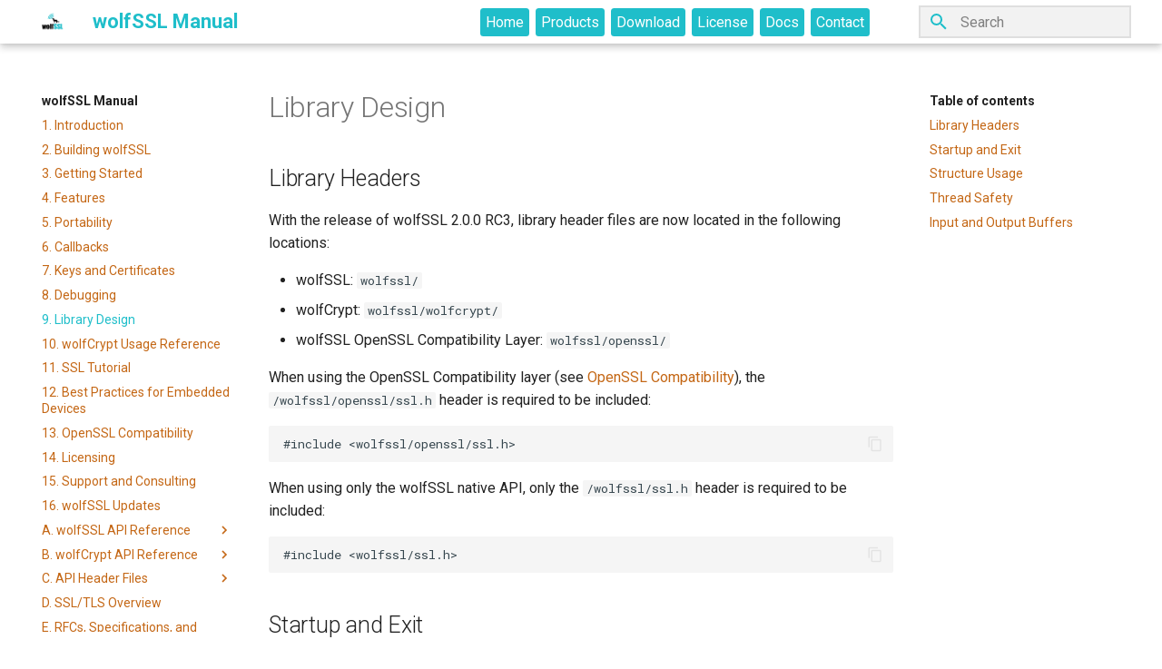

--- FILE ---
content_type: text/html
request_url: https://www.wolfssl.com/documentation/manuals/wolfssl/chapter09.html
body_size: 48591
content:

<!doctype html>
<html lang="en" class="no-js">
  <head>
    
      <meta charset="utf-8">
      <meta name="viewport" content="width=device-width,initial-scale=1">
      
      
      
        <link rel="canonical" href="https://wolfssl.com/chapter09.html">
      
      <link rel="icon" href="logo.png">
      <meta name="generator" content="mkdocs-1.1.2, mkdocs-material-8.1.6">
    
    
      
        <title>9. Library Design - wolfSSL Manual</title>
      
    
    
      <link rel="stylesheet" href="assets/stylesheets/main.cd566b2a.min.css">
      
        
        <link rel="stylesheet" href="assets/stylesheets/palette.e6a45f82.min.css">
        
          
          
          <meta name="theme-color" content="#4051b5">
        
      
    
    
    
      
        
        <link rel="preconnect" href="https://fonts.gstatic.com" crossorigin>
        <link rel="stylesheet" href="https://fonts.googleapis.com/css?family=Roboto:300,400,400i,700%7CRoboto+Mono&display=fallback">
        <style>:root{--md-text-font:"Roboto";--md-code-font:"Roboto Mono"}</style>
      
    
    
      <link rel="stylesheet" href="skin.css">
    
    <script>__md_scope=new URL(".",location),__md_get=(e,_=localStorage,t=__md_scope)=>JSON.parse(_.getItem(t.pathname+"."+e)),__md_set=(e,_,t=localStorage,a=__md_scope)=>{try{t.setItem(a.pathname+"."+e,JSON.stringify(_))}catch(e){}}</script>
    
      

    
    
    <!-- Global site tag (gtag.js) - Google Analytics -->
     <script async src="https://www.googletagmanager.com/gtag/js?id=UA-64826966-1"></script>
     <script>
       window.dataLayer = window.dataLayer || [];
       function gtag(){dataLayer.push(arguments);}
       gtag('js', new Date());
     
       gtag('config', 'UA-64826966-1');
     </script>
  </head>
  
  
    
    
    
    
    
    <body dir="ltr" data-md-color-scheme="" data-md-color-primary="indigo" data-md-color-accent="indigo">
  
    
    
    <input class="md-toggle" data-md-toggle="drawer" type="checkbox" id="__drawer" autocomplete="off">
    <input class="md-toggle" data-md-toggle="search" type="checkbox" id="__search" autocomplete="off">
    <label class="md-overlay" for="__drawer"></label>
    <div data-md-component="skip">
      
        
        <a href="#library-design" class="md-skip">
          Skip to content
        </a>
      
    </div>
    <div data-md-component="announce">
      
    </div>
    
    
      

<header class="md-header" data-md-component="header">
  <nav class="md-header__inner md-grid" aria-label="Header">
    <a href="." title="wolfSSL Manual" class="md-header__button md-logo" aria-label="wolfSSL Manual" data-md-component="logo">
      
  <img src="logo.png" alt="logo">

    </a>
    <label class="md-header__button md-icon" for="__drawer">
      <svg xmlns="http://www.w3.org/2000/svg" viewBox="0 0 24 24"><path d="M3 6h18v2H3V6m0 5h18v2H3v-2m0 5h18v2H3v-2z"/></svg>
    </label>
    <div class="md-header__title" data-md-component="header-title">
      <div class="md-header__ellipsis">
        <div class="md-header__topic">
          <span class="md-ellipsis">
            wolfSSL Manual
          </span>
        </div>
        <div class="md-header__topic" data-md-component="header-topic">
          <span class="md-ellipsis">
            
              9. Library Design
            
          </span>
        </div>
      </div>
    </div>
    
    
     <div class="md-ellipsis-nav">
            <a href="https://www.wolfssl.com/">Home</a>
            <a href="https://www.wolfssl.com/products/">Products</a>
            <a href="https://www.wolfssl.com/download/">Download</a>
            <a href="https://www.wolfssl.com/license/">License</a>
            <a href="https://www.wolfssl.com/docs/">Docs</a>
            <a href="https://www.wolfssl.com/contact/">Contact</a>
      </div>

    
      <label class="md-header__button md-icon" for="__search">
        <svg xmlns="http://www.w3.org/2000/svg" viewBox="0 0 24 24"><path d="M9.5 3A6.5 6.5 0 0 1 16 9.5c0 1.61-.59 3.09-1.56 4.23l.27.27h.79l5 5-1.5 1.5-5-5v-.79l-.27-.27A6.516 6.516 0 0 1 9.5 16 6.5 6.5 0 0 1 3 9.5 6.5 6.5 0 0 1 9.5 3m0 2C7 5 5 7 5 9.5S7 14 9.5 14 14 12 14 9.5 12 5 9.5 5z"/></svg>
      </label>
      <div class="md-search" data-md-component="search" role="dialog">
  <label class="md-search__overlay" for="__search"></label>
  <div class="md-search__inner" role="search">
    <form class="md-search__form" name="search">
      <input type="text" class="md-search__input" name="query" aria-label="Search" placeholder="Search" autocapitalize="off" autocorrect="off" autocomplete="off" spellcheck="false" data-md-component="search-query" required>
      <label class="md-search__icon md-icon" for="__search">
        <svg xmlns="http://www.w3.org/2000/svg" viewBox="0 0 24 24"><path d="M9.5 3A6.5 6.5 0 0 1 16 9.5c0 1.61-.59 3.09-1.56 4.23l.27.27h.79l5 5-1.5 1.5-5-5v-.79l-.27-.27A6.516 6.516 0 0 1 9.5 16 6.5 6.5 0 0 1 3 9.5 6.5 6.5 0 0 1 9.5 3m0 2C7 5 5 7 5 9.5S7 14 9.5 14 14 12 14 9.5 12 5 9.5 5z"/></svg>
        <svg xmlns="http://www.w3.org/2000/svg" viewBox="0 0 24 24"><path d="M20 11v2H8l5.5 5.5-1.42 1.42L4.16 12l7.92-7.92L13.5 5.5 8 11h12z"/></svg>
      </label>
      <nav class="md-search__options" aria-label="Search">
        
        <button type="reset" class="md-search__icon md-icon" aria-label="Clear" tabindex="-1">
          <svg xmlns="http://www.w3.org/2000/svg" viewBox="0 0 24 24"><path d="M19 6.41 17.59 5 12 10.59 6.41 5 5 6.41 10.59 12 5 17.59 6.41 19 12 13.41 17.59 19 19 17.59 13.41 12 19 6.41z"/></svg>
        </button>
      </nav>
      
    </form>
    <div class="md-search__output">
      <div class="md-search__scrollwrap" data-md-scrollfix>
        <div class="md-search-result" data-md-component="search-result">
          <div class="md-search-result__meta">
            Initializing search
          </div>
          <ol class="md-search-result__list"></ol>
        </div>
      </div>
    </div>
  </div>
</div>
    
    
  </nav>
  
</header>
    
    <div class="md-container" data-md-component="container">
      
      
        
          
        
      
      <main class="md-main" data-md-component="main">
        <div class="md-main__inner md-grid">
          
            
              
              <div class="md-sidebar md-sidebar--primary" data-md-component="sidebar" data-md-type="navigation" >
                <div class="md-sidebar__scrollwrap">
                  <div class="md-sidebar__inner">
                    


<nav class="md-nav md-nav--primary" aria-label="Navigation" data-md-level="0">
  <label class="md-nav__title" for="__drawer">
    <a href="." title="wolfSSL Manual" class="md-nav__button md-logo" aria-label="wolfSSL Manual" data-md-component="logo">
      
  <img src="logo.png" alt="logo">

    </a>
    wolfSSL Manual
  </label>
  
  <ul class="md-nav__list" data-md-scrollfix>
    
      
      
      

  
  
  
    <li class="md-nav__item">
      <a href="index.html" class="md-nav__link">
        1. Introduction
      </a>
    </li>
  

    
      
      
      

  
  
  
    <li class="md-nav__item">
      <a href="chapter02.html" class="md-nav__link">
        2. Building wolfSSL
      </a>
    </li>
  

    
      
      
      

  
  
  
    <li class="md-nav__item">
      <a href="chapter03.html" class="md-nav__link">
        3. Getting Started
      </a>
    </li>
  

    
      
      
      

  
  
  
    <li class="md-nav__item">
      <a href="chapter04.html" class="md-nav__link">
        4. Features
      </a>
    </li>
  

    
      
      
      

  
  
  
    <li class="md-nav__item">
      <a href="chapter05.html" class="md-nav__link">
        5. Portability
      </a>
    </li>
  

    
      
      
      

  
  
  
    <li class="md-nav__item">
      <a href="chapter06.html" class="md-nav__link">
        6. Callbacks
      </a>
    </li>
  

    
      
      
      

  
  
  
    <li class="md-nav__item">
      <a href="chapter07.html" class="md-nav__link">
        7. Keys and Certificates
      </a>
    </li>
  

    
      
      
      

  
  
  
    <li class="md-nav__item">
      <a href="chapter08.html" class="md-nav__link">
        8. Debugging
      </a>
    </li>
  

    
      
      
      

  
  
    
  
  
    <li class="md-nav__item md-nav__item--active">
      
      <input class="md-nav__toggle md-toggle" data-md-toggle="toc" type="checkbox" id="__toc">
      
      
        
      
      
        <label class="md-nav__link md-nav__link--active" for="__toc">
          9. Library Design
          <span class="md-nav__icon md-icon"></span>
        </label>
      
      <a href="chapter09.html" class="md-nav__link md-nav__link--active">
        9. Library Design
      </a>
      
        

<nav class="md-nav md-nav--secondary" aria-label="Table of contents">
  
  
  
    
  
  
    <label class="md-nav__title" for="__toc">
      <span class="md-nav__icon md-icon"></span>
      Table of contents
    </label>
    <ul class="md-nav__list" data-md-component="toc" data-md-scrollfix>
      
        <li class="md-nav__item">
  <a href="#library-headers" class="md-nav__link">
    Library Headers
  </a>
  
</li>
      
        <li class="md-nav__item">
  <a href="#startup-and-exit" class="md-nav__link">
    Startup and Exit
  </a>
  
</li>
      
        <li class="md-nav__item">
  <a href="#structure-usage" class="md-nav__link">
    Structure Usage
  </a>
  
</li>
      
        <li class="md-nav__item">
  <a href="#thread-safety" class="md-nav__link">
    Thread Safety
  </a>
  
</li>
      
        <li class="md-nav__item">
  <a href="#input-and-output-buffers" class="md-nav__link">
    Input and Output Buffers
  </a>
  
</li>
      
    </ul>
  
</nav>
      
    </li>
  

    
      
      
      

  
  
  
    <li class="md-nav__item">
      <a href="chapter10.html" class="md-nav__link">
        10. wolfCrypt Usage Reference
      </a>
    </li>
  

    
      
      
      

  
  
  
    <li class="md-nav__item">
      <a href="chapter11.html" class="md-nav__link">
        11. SSL Tutorial
      </a>
    </li>
  

    
      
      
      

  
  
  
    <li class="md-nav__item">
      <a href="chapter12.html" class="md-nav__link">
        12. Best Practices for Embedded Devices
      </a>
    </li>
  

    
      
      
      

  
  
  
    <li class="md-nav__item">
      <a href="chapter13.html" class="md-nav__link">
        13. OpenSSL Compatibility
      </a>
    </li>
  

    
      
      
      

  
  
  
    <li class="md-nav__item">
      <a href="chapter14.html" class="md-nav__link">
        14. Licensing
      </a>
    </li>
  

    
      
      
      

  
  
  
    <li class="md-nav__item">
      <a href="chapter15.html" class="md-nav__link">
        15. Support and Consulting
      </a>
    </li>
  

    
      
      
      

  
  
  
    <li class="md-nav__item">
      <a href="chapter16.html" class="md-nav__link">
        16. wolfSSL Updates
      </a>
    </li>
  

    
      
      
      

  
  
  
    
    <li class="md-nav__item md-nav__item--nested">
      
      
        <input class="md-nav__toggle md-toggle" data-md-toggle="__nav_17" type="checkbox" id="__nav_17" >
      
      
      
      
        <label class="md-nav__link" for="__nav_17">
          A. wolfSSL API Reference
          <span class="md-nav__icon md-icon"></span>
        </label>
      
      <nav class="md-nav" aria-label="A. wolfSSL API Reference" data-md-level="1">
        <label class="md-nav__title" for="__nav_17">
          <span class="md-nav__icon md-icon"></span>
          A. wolfSSL API Reference
        </label>
        <ul class="md-nav__list" data-md-scrollfix>
          
            
              
  
  
  
    <li class="md-nav__item">
      <a href="group__CertManager.html" class="md-nav__link">
        CertManager API
      </a>
    </li>
  

            
          
            
              
  
  
  
    <li class="md-nav__item">
      <a href="group__Memory.html" class="md-nav__link">
        Memory Handling
      </a>
    </li>
  

            
          
            
              
  
  
  
    <li class="md-nav__item">
      <a href="group__openSSL.html" class="md-nav__link">
        OpenSSL API
      </a>
    </li>
  

            
          
            
              
  
  
  
    <li class="md-nav__item">
      <a href="group__CertsKeys.html" class="md-nav__link">
        wolfSSL Certificates and Keys
      </a>
    </li>
  

            
          
            
              
  
  
  
    <li class="md-nav__item">
      <a href="group__IO.html" class="md-nav__link">
        wolfSSL Connection, Session, and I/O
      </a>
    </li>
  

            
          
            
              
  
  
  
    <li class="md-nav__item">
      <a href="group__Setup.html" class="md-nav__link">
        wolfSSL Context and Session Set Up
      </a>
    </li>
  

            
          
            
              
  
  
  
    <li class="md-nav__item">
      <a href="group__Debug.html" class="md-nav__link">
        wolfSSL Error Handling and Reporting
      </a>
    </li>
  

            
          
            
              
  
  
  
    <li class="md-nav__item">
      <a href="group__TLS.html" class="md-nav__link">
        wolfSSL Initialization/Shutdown
      </a>
    </li>
  

            
          
        </ul>
      </nav>
    </li>
  

    
      
      
      

  
  
  
    
    <li class="md-nav__item md-nav__item--nested">
      
      
        <input class="md-nav__toggle md-toggle" data-md-toggle="__nav_18" type="checkbox" id="__nav_18" >
      
      
      
      
        <label class="md-nav__link" for="__nav_18">
          B. wolfCrypt API Reference
          <span class="md-nav__icon md-icon"></span>
        </label>
      
      <nav class="md-nav" aria-label="B. wolfCrypt API Reference" data-md-level="1">
        <label class="md-nav__title" for="__nav_18">
          <span class="md-nav__icon md-icon"></span>
          B. wolfCrypt API Reference
        </label>
        <ul class="md-nav__list" data-md-scrollfix>
          
            
              
  
  
  
    <li class="md-nav__item">
      <a href="group__ASN.html" class="md-nav__link">
        ASN.1
      </a>
    </li>
  

            
          
            
              
  
  
  
    <li class="md-nav__item">
      <a href="group__Base__Encoding.html" class="md-nav__link">
        Base Encoding
      </a>
    </li>
  

            
          
            
              
  
  
  
    <li class="md-nav__item">
      <a href="group__Compression.html" class="md-nav__link">
        Compression
      </a>
    </li>
  

            
          
            
              
  
  
  
    <li class="md-nav__item">
      <a href="group__Error.html" class="md-nav__link">
        Error Reporting
      </a>
    </li>
  

            
          
            
              
  
  
  
    <li class="md-nav__item">
      <a href="group__IoTSafe.html" class="md-nav__link">
        IoT-Safe Module
      </a>
    </li>
  

            
          
            
              
  
  
  
    <li class="md-nav__item">
      <a href="group__Logging.html" class="md-nav__link">
        Logging
      </a>
    </li>
  

            
          
            
              
  
  
  
    <li class="md-nav__item">
      <a href="group__Math.html" class="md-nav__link">
        Math API
      </a>
    </li>
  

            
          
            
              
  
  
  
    <li class="md-nav__item">
      <a href="group__Random.html" class="md-nav__link">
        Random Number Generation
      </a>
    </li>
  

            
          
            
              
  
  
  
    <li class="md-nav__item">
      <a href="group__Signature.html" class="md-nav__link">
        Signature API
      </a>
    </li>
  

            
          
            
              
  
  
  
    <li class="md-nav__item">
      <a href="group__wolfCrypt.html" class="md-nav__link">
        wolfCrypt Init and Cleanup
      </a>
    </li>
  

            
          
            
              
  
  
  
    <li class="md-nav__item">
      <a href="group__DES.html" class="md-nav__link">
        Algorithms - 3DES
      </a>
    </li>
  

            
          
            
              
  
  
  
    <li class="md-nav__item">
      <a href="group__AES.html" class="md-nav__link">
        Algorithms - AES
      </a>
    </li>
  

            
          
            
              
  
  
  
    <li class="md-nav__item">
      <a href="group__ARC4.html" class="md-nav__link">
        Algorithms - ARC4
      </a>
    </li>
  

            
          
            
              
  
  
  
    <li class="md-nav__item">
      <a href="group__BLAKE2.html" class="md-nav__link">
        Algorithms - BLAKE2
      </a>
    </li>
  

            
          
            
              
  
  
  
    <li class="md-nav__item">
      <a href="group__Camellia.html" class="md-nav__link">
        Algorithms - Camellia
      </a>
    </li>
  

            
          
            
              
  
  
  
    <li class="md-nav__item">
      <a href="group__ChaCha.html" class="md-nav__link">
        Algorithms - ChaCha
      </a>
    </li>
  

            
          
            
              
  
  
  
    <li class="md-nav__item">
      <a href="group__ChaCha20Poly1305.html" class="md-nav__link">
        Algorithms - ChaCha20_Poly1305
      </a>
    </li>
  

            
          
            
              
  
  
  
    <li class="md-nav__item">
      <a href="group__CMAC.html" class="md-nav__link">
        Algorithms - CMAC 
      </a>
    </li>
  

            
          
            
              
  
  
  
    <li class="md-nav__item">
      <a href="group__Crypto.html" class="md-nav__link">
        Callbacks - CryptoCb
      </a>
    </li>
  

            
          
            
              
  
  
  
    <li class="md-nav__item">
      <a href="group__Curve25519.html" class="md-nav__link">
        Algorithms - Curve25519
      </a>
    </li>
  

            
          
            
              
  
  
  
    <li class="md-nav__item">
      <a href="group__Curve448.html" class="md-nav__link">
        Algorithms - Curve448
      </a>
    </li>
  

            
          
            
              
  
  
  
    <li class="md-nav__item">
      <a href="group__DSA.html" class="md-nav__link">
        Algorithms - DSA
      </a>
    </li>
  

            
          
            
              
  
  
  
    <li class="md-nav__item">
      <a href="group__Diffie-Hellman.html" class="md-nav__link">
        Algorithms - Diffie-Hellman
      </a>
    </li>
  

            
          
            
              
  
  
  
    <li class="md-nav__item">
      <a href="group__ECC.html" class="md-nav__link">
        Algorithms - ECC
      </a>
    </li>
  

            
          
            
              
  
  
  
    <li class="md-nav__item">
      <a href="group__ED25519.html" class="md-nav__link">
        Algorithms - ED25519
      </a>
    </li>
  

            
          
            
              
  
  
  
    <li class="md-nav__item">
      <a href="group__ED448.html" class="md-nav__link">
        Algorithms - ED448
      </a>
    </li>
  

            
          
            
              
  
  
  
    
    <li class="md-nav__item md-nav__item--nested">
      
      
        <input class="md-nav__toggle md-toggle" data-md-toggle="__nav_18_27" type="checkbox" id="__nav_18_27" >
      
      
      
      
        <label class="md-nav__link" for="__nav_18_27">
          ECCSI API Reference
          <span class="md-nav__icon md-icon"></span>
        </label>
      
      <nav class="md-nav" aria-label="ECCSI API Reference" data-md-level="2">
        <label class="md-nav__title" for="__nav_18_27">
          <span class="md-nav__icon md-icon"></span>
          ECCSI API Reference
        </label>
        <ul class="md-nav__list" data-md-scrollfix>
          
            
              
  
  
  
    <li class="md-nav__item">
      <a href="group__ECCSI__Overview.html" class="md-nav__link">
        Overview of ECCSI
      </a>
    </li>
  

            
          
            
              
  
  
  
    <li class="md-nav__item">
      <a href="group__ECCSI__Setup.html" class="md-nav__link">
        Setup ECCSI Key
      </a>
    </li>
  

            
          
            
              
  
  
  
    <li class="md-nav__item">
      <a href="group__ECCSI__Operations.html" class="md-nav__link">
        Operations for Signing and Verifying with ECCSI Key
      </a>
    </li>
  

            
          
        </ul>
      </nav>
    </li>
  

            
          
            
              
  
  
  
    
    <li class="md-nav__item md-nav__item--nested">
      
      
        <input class="md-nav__toggle md-toggle" data-md-toggle="__nav_18_28" type="checkbox" id="__nav_18_28" >
      
      
      
      
        <label class="md-nav__link" for="__nav_18_28">
          SAKKE API Reference
          <span class="md-nav__icon md-icon"></span>
        </label>
      
      <nav class="md-nav" aria-label="SAKKE API Reference" data-md-level="2">
        <label class="md-nav__title" for="__nav_18_28">
          <span class="md-nav__icon md-icon"></span>
          SAKKE API Reference
        </label>
        <ul class="md-nav__list" data-md-scrollfix>
          
            
              
  
  
  
    <li class="md-nav__item">
      <a href="group__SAKKE__Overview.html" class="md-nav__link">
        Overview of SAKKE Key
      </a>
    </li>
  

            
          
            
              
  
  
  
    <li class="md-nav__item">
      <a href="group__SAKKE__Setup.html" class="md-nav__link">
        Setup SAKKE Key
      </a>
    </li>
  

            
          
            
              
  
  
  
    <li class="md-nav__item">
      <a href="group__SAKKE__RSK.html" class="md-nav__link">
        Operations on/with SAKKE RSK
      </a>
    </li>
  

            
          
            
              
  
  
  
    <li class="md-nav__item">
      <a href="group__SAKKE__Operations.html" class="md-nav__link">
        Operations using SAKKE Key
      </a>
    </li>
  

            
          
        </ul>
      </nav>
    </li>
  

            
          
            
              
  
  
  
    <li class="md-nav__item">
      <a href="group__HMAC.html" class="md-nav__link">
        Algorithms - HMAC
      </a>
    </li>
  

            
          
            
              
  
  
  
    <li class="md-nav__item">
      <a href="group__MD2.html" class="md-nav__link">
        Algorithms - MD2
      </a>
    </li>
  

            
          
            
              
  
  
  
    <li class="md-nav__item">
      <a href="group__MD4.html" class="md-nav__link">
        Algorithms - MD4
      </a>
    </li>
  

            
          
            
              
  
  
  
    <li class="md-nav__item">
      <a href="group__MD5.html" class="md-nav__link">
        Algorithms - MD5
      </a>
    </li>
  

            
          
            
              
  
  
  
    <li class="md-nav__item">
      <a href="group__Password.html" class="md-nav__link">
        Algorithms - Password Based
      </a>
    </li>
  

            
          
            
              
  
  
  
    <li class="md-nav__item">
      <a href="group__PKCS7.html" class="md-nav__link">
        Algorithms - PKCS7
      </a>
    </li>
  

            
          
            
              
  
  
  
    <li class="md-nav__item">
      <a href="group__PKCS11.html" class="md-nav__link">
        Algorithms - PKCS11
      </a>
    </li>
  

            
          
            
              
  
  
  
    <li class="md-nav__item">
      <a href="group__Poly1305.html" class="md-nav__link">
        Algorithms - Poly1305
      </a>
    </li>
  

            
          
            
              
  
  
  
    <li class="md-nav__item">
      <a href="group__PSA.html" class="md-nav__link">
        Algorithms - PSA
      </a>
    </li>
  

            
          
            
              
  
  
  
    <li class="md-nav__item">
      <a href="group__RIPEMD.html" class="md-nav__link">
        Algorithms - RIPEMD
      </a>
    </li>
  

            
          
            
              
  
  
  
    <li class="md-nav__item">
      <a href="group__RSA.html" class="md-nav__link">
        Algorithms - RSA
      </a>
    </li>
  

            
          
            
              
  
  
  
    <li class="md-nav__item">
      <a href="group__SHA.html" class="md-nav__link">
        Algorithms - SHA 128/224/256/384/512
      </a>
    </li>
  

            
          
            
              
  
  
  
    <li class="md-nav__item">
      <a href="group__SipHash.html" class="md-nav__link">
        Algorithms - SipHash
      </a>
    </li>
  

            
          
            
              
  
  
  
    <li class="md-nav__item">
      <a href="group__SrtpKdf.html" class="md-nav__link">
        Algorithms - SrtpKdf
      </a>
    </li>
  

            
          
            
              
  
  
  
    <li class="md-nav__item">
      <a href="group__SRP.html" class="md-nav__link">
        Algorithms - SRP
      </a>
    </li>
  

            
          
        </ul>
      </nav>
    </li>
  

    
      
      
      

  
  
  
    
    <li class="md-nav__item md-nav__item--nested">
      
      
        <input class="md-nav__toggle md-toggle" data-md-toggle="__nav_19" type="checkbox" id="__nav_19" >
      
      
      
      
        <label class="md-nav__link" for="__nav_19">
          C. API Header Files
          <span class="md-nav__icon md-icon"></span>
        </label>
      
      <nav class="md-nav" aria-label="C. API Header Files" data-md-level="1">
        <label class="md-nav__title" for="__nav_19">
          <span class="md-nav__icon md-icon"></span>
          C. API Header Files
        </label>
        <ul class="md-nav__list" data-md-scrollfix>
          
            
              
  
  
  
    <li class="md-nav__item">
      <a href="aes_8h.html" class="md-nav__link">
        aes.h
      </a>
    </li>
  

            
          
            
              
  
  
  
    <li class="md-nav__item">
      <a href="arc4_8h.html" class="md-nav__link">
        arc4.h
      </a>
    </li>
  

            
          
            
              
  
  
  
    <li class="md-nav__item">
      <a href="ascon_8h.html" class="md-nav__link">
        ascon.h
      </a>
    </li>
  

            
          
            
              
  
  
  
    <li class="md-nav__item">
      <a href="asn_8h.html" class="md-nav__link">
        asn.h
      </a>
    </li>
  

            
          
            
              
  
  
  
    <li class="md-nav__item">
      <a href="asn__public_8h.html" class="md-nav__link">
        asn_public.h
      </a>
    </li>
  

            
          
            
              
  
  
  
    <li class="md-nav__item">
      <a href="blake2_8h.html" class="md-nav__link">
        blake2.h
      </a>
    </li>
  

            
          
            
              
  
  
  
    <li class="md-nav__item">
      <a href="bn_8h.html" class="md-nav__link">
        bn.h
      </a>
    </li>
  

            
          
            
              
  
  
  
    <li class="md-nav__item">
      <a href="camellia_8h.html" class="md-nav__link">
        camellia.h
      </a>
    </li>
  

            
          
            
              
  
  
  
    <li class="md-nav__item">
      <a href="chacha20__poly1305_8h.html" class="md-nav__link">
        chacha20_poly1305.h
      </a>
    </li>
  

            
          
            
              
  
  
  
    <li class="md-nav__item">
      <a href="chacha_8h.html" class="md-nav__link">
        chacha.h
      </a>
    </li>
  

            
          
            
              
  
  
  
    <li class="md-nav__item">
      <a href="cmac_8h.html" class="md-nav__link">
        cmac.h
      </a>
    </li>
  

            
          
            
              
  
  
  
    <li class="md-nav__item">
      <a href="coding_8h.html" class="md-nav__link">
        coding.h
      </a>
    </li>
  

            
          
            
              
  
  
  
    <li class="md-nav__item">
      <a href="compress_8h.html" class="md-nav__link">
        compress.h
      </a>
    </li>
  

            
          
            
              
  
  
  
    <li class="md-nav__item">
      <a href="cryptocb_8h.html" class="md-nav__link">
        cryptocb.h
      </a>
    </li>
  

            
          
            
              
  
  
  
    <li class="md-nav__item">
      <a href="curve25519_8h.html" class="md-nav__link">
        curve25519.h
      </a>
    </li>
  

            
          
            
              
  
  
  
    <li class="md-nav__item">
      <a href="curve448_8h.html" class="md-nav__link">
        curve448.h
      </a>
    </li>
  

            
          
            
              
  
  
  
    <li class="md-nav__item">
      <a href="des3_8h.html" class="md-nav__link">
        des3.h
      </a>
    </li>
  

            
          
            
              
  
  
  
    <li class="md-nav__item">
      <a href="dh_8h.html" class="md-nav__link">
        dh.h
      </a>
    </li>
  

            
          
            
              
  
  
  
    <li class="md-nav__item">
      <a href="doxygen__groups_8h.html" class="md-nav__link">
        doxygen_groups.h
      </a>
    </li>
  

            
          
            
              
  
  
  
    <li class="md-nav__item">
      <a href="doxygen__pages_8h.html" class="md-nav__link">
        doxygen_pages.h
      </a>
    </li>
  

            
          
            
              
  
  
  
    <li class="md-nav__item">
      <a href="dsa_8h.html" class="md-nav__link">
        dsa.h
      </a>
    </li>
  

            
          
            
              
  
  
  
    <li class="md-nav__item">
      <a href="ecc_8h.html" class="md-nav__link">
        ecc.h
      </a>
    </li>
  

            
          
            
              
  
  
  
    <li class="md-nav__item">
      <a href="eccsi_8h.html" class="md-nav__link">
        eccsi.h
      </a>
    </li>
  

            
          
            
              
  
  
  
    <li class="md-nav__item">
      <a href="ed25519_8h.html" class="md-nav__link">
        ed25519.h
      </a>
    </li>
  

            
          
            
              
  
  
  
    <li class="md-nav__item">
      <a href="ed448_8h.html" class="md-nav__link">
        ed448.h
      </a>
    </li>
  

            
          
            
              
  
  
  
    <li class="md-nav__item">
      <a href="error-crypt_8h.html" class="md-nav__link">
        error-crypt.h
      </a>
    </li>
  

            
          
            
              
  
  
  
    <li class="md-nav__item">
      <a href="evp_8h.html" class="md-nav__link">
        evp.h
      </a>
    </li>
  

            
          
            
              
  
  
  
    <li class="md-nav__item">
      <a href="hash_8h.html" class="md-nav__link">
        hash.h
      </a>
    </li>
  

            
          
            
              
  
  
  
    <li class="md-nav__item">
      <a href="hmac_8h.html" class="md-nav__link">
        hmac.h
      </a>
    </li>
  

            
          
            
              
  
  
  
    <li class="md-nav__item">
      <a href="iotsafe_8h.html" class="md-nav__link">
        iotsafe.h
      </a>
    </li>
  

            
          
            
              
  
  
  
    <li class="md-nav__item">
      <a href="kdf_8h.html" class="md-nav__link">
        kdf.h
      </a>
    </li>
  

            
          
            
              
  
  
  
    <li class="md-nav__item">
      <a href="logging_8h.html" class="md-nav__link">
        logging.h
      </a>
    </li>
  

            
          
            
              
  
  
  
    <li class="md-nav__item">
      <a href="md2_8h.html" class="md-nav__link">
        md2.h
      </a>
    </li>
  

            
          
            
              
  
  
  
    <li class="md-nav__item">
      <a href="md4_8h.html" class="md-nav__link">
        md4.h
      </a>
    </li>
  

            
          
            
              
  
  
  
    <li class="md-nav__item">
      <a href="md5_8h.html" class="md-nav__link">
        md5.h
      </a>
    </li>
  

            
          
            
              
  
  
  
    <li class="md-nav__item">
      <a href="memory_8h.html" class="md-nav__link">
        memory.h
      </a>
    </li>
  

            
          
            
              
  
  
  
    <li class="md-nav__item">
      <a href="ocsp_8h.html" class="md-nav__link">
        ocsp.h
      </a>
    </li>
  

            
          
            
              
  
  
  
    <li class="md-nav__item">
      <a href="pem_8h.html" class="md-nav__link">
        pem.h
      </a>
    </li>
  

            
          
            
              
  
  
  
    <li class="md-nav__item">
      <a href="pkcs11_8h.html" class="md-nav__link">
        pkcs11.h
      </a>
    </li>
  

            
          
            
              
  
  
  
    <li class="md-nav__item">
      <a href="pkcs7_8h.html" class="md-nav__link">
        pkcs7.h
      </a>
    </li>
  

            
          
            
              
  
  
  
    <li class="md-nav__item">
      <a href="poly1305_8h.html" class="md-nav__link">
        poly1305.h
      </a>
    </li>
  

            
          
            
              
  
  
  
    <li class="md-nav__item">
      <a href="psa_8h.html" class="md-nav__link">
        psa.h
      </a>
    </li>
  

            
          
            
              
  
  
  
    <li class="md-nav__item">
      <a href="pwdbased_8h.html" class="md-nav__link">
        pwdbased.h
      </a>
    </li>
  

            
          
            
              
  
  
  
    <li class="md-nav__item">
      <a href="quic_8h.html" class="md-nav__link">
        quic.h
      </a>
    </li>
  

            
          
            
              
  
  
  
    <li class="md-nav__item">
      <a href="random_8h.html" class="md-nav__link">
        random.h
      </a>
    </li>
  

            
          
            
              
  
  
  
    <li class="md-nav__item">
      <a href="ripemd_8h.html" class="md-nav__link">
        ripemd.h
      </a>
    </li>
  

            
          
            
              
  
  
  
    <li class="md-nav__item">
      <a href="rsa_8h.html" class="md-nav__link">
        rsa.h
      </a>
    </li>
  

            
          
            
              
  
  
  
    <li class="md-nav__item">
      <a href="sakke_8h.html" class="md-nav__link">
        sakke.h
      </a>
    </li>
  

            
          
            
              
  
  
  
    <li class="md-nav__item">
      <a href="sha256_8h.html" class="md-nav__link">
        sha256.h
      </a>
    </li>
  

            
          
            
              
  
  
  
    <li class="md-nav__item">
      <a href="sha3_8h.html" class="md-nav__link">
        sha3.h
      </a>
    </li>
  

            
          
            
              
  
  
  
    <li class="md-nav__item">
      <a href="sha512_8h.html" class="md-nav__link">
        sha512.h
      </a>
    </li>
  

            
          
            
              
  
  
  
    <li class="md-nav__item">
      <a href="sha_8h.html" class="md-nav__link">
        sha.h
      </a>
    </li>
  

            
          
            
              
  
  
  
    <li class="md-nav__item">
      <a href="signature_8h.html" class="md-nav__link">
        signature.h
      </a>
    </li>
  

            
          
            
              
  
  
  
    <li class="md-nav__item">
      <a href="siphash_8h.html" class="md-nav__link">
        siphash.h
      </a>
    </li>
  

            
          
            
              
  
  
  
    <li class="md-nav__item">
      <a href="srp_8h.html" class="md-nav__link">
        srp.h
      </a>
    </li>
  

            
          
            
              
  
  
  
    <li class="md-nav__item">
      <a href="ssl_8h.html" class="md-nav__link">
        ssl.h
      </a>
    </li>
  

            
          
            
              
  
  
  
    <li class="md-nav__item">
      <a href="tfm_8h.html" class="md-nav__link">
        tfm.h
      </a>
    </li>
  

            
          
            
              
  
  
  
    <li class="md-nav__item">
      <a href="types_8h.html" class="md-nav__link">
        types.h
      </a>
    </li>
  

            
          
            
              
  
  
  
    <li class="md-nav__item">
      <a href="wc__encrypt_8h.html" class="md-nav__link">
        wc_encrypt.h
      </a>
    </li>
  

            
          
            
              
  
  
  
    <li class="md-nav__item">
      <a href="wc__port_8h.html" class="md-nav__link">
        wc_port.h
      </a>
    </li>
  

            
          
            
              
  
  
  
    <li class="md-nav__item">
      <a href="wolfio_8h.html" class="md-nav__link">
        wolfio.h
      </a>
    </li>
  

            
          
        </ul>
      </nav>
    </li>
  

    
      
      
      

  
  
  
    <li class="md-nav__item">
      <a href="appendix04.html" class="md-nav__link">
        D. SSL/TLS Overview
      </a>
    </li>
  

    
      
      
      

  
  
  
    <li class="md-nav__item">
      <a href="appendix05.html" class="md-nav__link">
        E. RFCs, Specifications, and Reference
      </a>
    </li>
  

    
      
      
      

  
  
  
    <li class="md-nav__item">
      <a href="appendix06.html" class="md-nav__link">
        F. Error Codes
      </a>
    </li>
  

    
      
      
      

  
  
  
    <li class="md-nav__item">
      <a href="appendix07.html" class="md-nav__link">
        G. Experimenting with Post-Quantum Cryptography
      </a>
    </li>
  

    
      
      
      

  
  
  
    <li class="md-nav__item">
      <a href="appendix08.html" class="md-nav__link">
        H. wolfSSL Porting Guide
      </a>
    </li>
  

    
      
      
      

  
  
  
    <li class="md-nav__item">
      <a href="appendix09.html" class="md-nav__link">
        I. wolfSM (ShangMi)
      </a>
    </li>
  

    
  </ul>
</nav>
                  </div>
                </div>
              </div>
            
            
              
              <div class="md-sidebar md-sidebar--secondary" data-md-component="sidebar" data-md-type="toc" >
                <div class="md-sidebar__scrollwrap">
                  <div class="md-sidebar__inner">
                    

<nav class="md-nav md-nav--secondary" aria-label="Table of contents">
  
  
  
    
  
  
    <label class="md-nav__title" for="__toc">
      <span class="md-nav__icon md-icon"></span>
      Table of contents
    </label>
    <ul class="md-nav__list" data-md-component="toc" data-md-scrollfix>
      
        <li class="md-nav__item">
  <a href="#library-headers" class="md-nav__link">
    Library Headers
  </a>
  
</li>
      
        <li class="md-nav__item">
  <a href="#startup-and-exit" class="md-nav__link">
    Startup and Exit
  </a>
  
</li>
      
        <li class="md-nav__item">
  <a href="#structure-usage" class="md-nav__link">
    Structure Usage
  </a>
  
</li>
      
        <li class="md-nav__item">
  <a href="#thread-safety" class="md-nav__link">
    Thread Safety
  </a>
  
</li>
      
        <li class="md-nav__item">
  <a href="#input-and-output-buffers" class="md-nav__link">
    Input and Output Buffers
  </a>
  
</li>
      
    </ul>
  
</nav>
                  </div>
                </div>
              </div>
            
          
          <div class="md-content" data-md-component="content">
            <article class="md-content__inner md-typeset">
              
                

<h1 id="library-design">Library Design</h1>
<h2 id="library-headers">Library Headers</h2>
<p>With the release of wolfSSL 2.0.0 RC3, library header files are now located in the following locations:</p>
<ul>
<li>wolfSSL: <code>wolfssl/</code></li>
<li>wolfCrypt: <code>wolfssl/wolfcrypt/</code></li>
<li>wolfSSL OpenSSL Compatibility Layer: <code>wolfssl/openssl/</code></li>
</ul>
<p>When using the OpenSSL Compatibility layer (see <a href="chapter13.html#openssl-compatibility">OpenSSL Compatibility</a>), the <code>/wolfssl/openssl/ssl.h</code> header is required to be included:</p>
<pre><code class="language-c">#include &lt;wolfssl/openssl/ssl.h&gt;
</code></pre>
<p>When using only the wolfSSL native API, only the <code>/wolfssl/ssl.h</code> header is required to be included:</p>
<pre><code class="language-c">#include &lt;wolfssl/ssl.h&gt;
</code></pre>
<h2 id="startup-and-exit">Startup and Exit</h2>
<p>All applications should call <a href="group__TLS.html#function-wolfssl_init"><code>wolfSSL_Init()</code></a> before using the library and call <a href="group__TLS.html#function-wolfssl_cleanup"><code>wolfSSL_Cleanup()</code></a> at program termination. Currently these functions only initialize and free the shared mutex for the session cache in multi-user mode but in the future they may do more so it's always a good idea to use them.</p>
<h2 id="structure-usage">Structure Usage</h2>
<p>In addition to header file location changes, the release of wolfSSL 2.0.0 RC3 created a more visible distinction between the native wolfSSL API and the wolfSSL OpenSSL Compatibility Layer.  With this distinction, the main SSL/TLS structures used by the native wolfSSL API have changed names.  The new structures are as follows.  The previous names are still used when using the OpenSSL Compatibility Layer (see <a href="chapter13.html#openssl-compatibility">OpenSSL Compatibility</a>).</p>
<ul>
<li><code>WOLFSSL</code>         (previously SSL)</li>
<li><code>WOLFSSL_CTX</code>     (previously SSL_CTX)</li>
<li><code>WOLFSSL_METHOD</code>      (previously SSL_METHOD)</li>
<li><code>WOLFSSL_SESSION</code> (previously SSL_SESSION)</li>
<li><code>WOLFSSL_X509</code>        (previously X509)</li>
<li><code>WOLFSSL_X509_NAME</code>   (previously X509_NAME)</li>
<li><code>WOLFSSL_X509_CHAIN</code>  (previously X509_CHAIN)</li>
</ul>
<h2 id="thread-safety">Thread Safety</h2>
<p>wolfSSL (formerly CyaSSL) is thread safe by design. Multiple threads can enter the library simultaneously without creating conflicts because wolfSSL avoids global data, static data, and the sharing of objects. The user must still take care to avoid potential problems in some areas.</p>
<ol>
<li>
<p>A client may share an WOLFSSL object across multiple threads but access must be synchronized, i.e., trying to read/write at the same time from two different threads with the same SSL pointer is not supported.</p>
<p>wolfSSL could take a more aggressive (constrictive) stance and lock out other users when a function is entered that cannot be shared but this level of granularity seems counter-intuitive. All users (even single threaded ones) will pay for the locking and multi-thread ones won't be able to re-enter the library even if they aren't sharing objects across threads. This penalty seems much too high and wolfSSL leaves the responsibility of synchronizing shared objects in the hands of the user.</p>
</li>
<li>
<p>Besides sharing WOLFSSL pointers, users must also take care to completely initialize an <code>WOLFSSL_CTX</code> before passing the structure to <a href="group__Setup.html#function-wolfssl_new"><code>wolfSSL_new()</code></a>. The same <code>WOLFSSL_CTX</code> can create multiple <code>WOLFSSL</code> structs but the <code>WOLFSSL_CTX</code> is only read during <a href="group__Setup.html#function-wolfssl_new"><code>wolfSSL_new()</code></a> creation and any future (or simultaneous changes) to the <code>WOLFSSL_CTX</code> will not be reflected once the <code>WOLFSSL</code> object is created.</p>
<p>Again, multiple threads should synchronize writing access to a <code>WOLFSSL_CTX</code> and it is advised that a single thread initialize the <code>WOLFSSL_CTX</code> to avoid the synchronization and update problem described above.</p>
</li>
<li>
<p>Some optimizations allocate memory on a per thread basis. If fixed point ECC cache is enabled (<code>FP_ECC</code>), then threads should release the cached buffers using <code>wc_ecc_fp_free()</code> before the thread exits.</p>
</li>
</ol>
<h2 id="input-and-output-buffers">Input and Output Buffers</h2>
<p>wolfSSL now uses dynamic buffers for input and output. They default to 0 bytes and are controlled by the <code>RECORD_SIZE</code> define in <code>wolfssl/internal.h</code>. If an input record is received that is greater in size than the static buffer, then a dynamic buffer is temporarily used to handle the request and then freed. You can set the static buffer size up to the <code>MAX_RECORD_SIZE</code> which is 2^14 or 16,384.</p>
<p>If you prefer the previous way that wolfSSL operated, with 16Kb static buffers that will never need dynamic memory, you can still get that option by defining <code>LARGE_STATIC_BUFFERS</code>.</p>
<p>If dynamic buffers are used and the user requests a <a href="group__IO.html#function-wolfssl_write"><code>wolfSSL_write()</code></a> that is bigger than the buffer size, then a dynamic block up to <code>MAX_RECORD_SIZE</code> is used to send the data. Users wishing to only send the data in chunks of at most <code>RECORD_SIZE</code> size can do this by defining <code>STATIC_CHUNKS_ONLY</code>.  This will cause wolfSSL to use I/O buffers which grow up to <code>RECORD_SIZE</code>, which is 128 bytes by default.</p>

              
            </article>
          </div>
        </div>
        
      </main>
      
        <footer class="md-footer">
  
    <nav class="md-footer__inner md-grid" aria-label="Footer">
      
        
        <a href="chapter08.html" class="md-footer__link md-footer__link--prev" aria-label="Previous: 8. Debugging" rel="prev">
          <div class="md-footer__button md-icon">
            <svg xmlns="http://www.w3.org/2000/svg" viewBox="0 0 24 24"><path d="M20 11v2H8l5.5 5.5-1.42 1.42L4.16 12l7.92-7.92L13.5 5.5 8 11h12z"/></svg>
          </div>
          <div class="md-footer__title">
            <div class="md-ellipsis">
              <span class="md-footer__direction">
                Previous
              </span>
              8. Debugging
            </div>
          </div>
        </a>
      
      
        
        <a href="chapter10.html" class="md-footer__link md-footer__link--next" aria-label="Next: 10. wolfCrypt Usage Reference" rel="next">
          <div class="md-footer__title">
            <div class="md-ellipsis">
              <span class="md-footer__direction">
                Next
              </span>
              10. wolfCrypt Usage Reference
            </div>
          </div>
          <div class="md-footer__button md-icon">
            <svg xmlns="http://www.w3.org/2000/svg" viewBox="0 0 24 24"><path d="M4 11v2h12l-5.5 5.5 1.42 1.42L19.84 12l-7.92-7.92L10.5 5.5 16 11H4z"/></svg>
          </div>
        </a>
      
    </nav>
  
  <div class="md-footer-meta md-typeset">
    <div class="md-footer-meta__inner md-grid">
      <div class="md-copyright">
  
    <div class="md-copyright__highlight">
      Copyright © 2025 wolfSSL Inc.
    </div>
  
  
</div>
      
    </div>
  </div>
</footer>
      
    </div>
    <div class="md-dialog" data-md-component="dialog">
      <div class="md-dialog__inner md-typeset"></div>
    </div>
    <script id="__config" type="application/json">{"base": ".", "features": [], "translations": {"clipboard.copy": "Copy to clipboard", "clipboard.copied": "Copied to clipboard", "search.config.lang": "en", "search.config.pipeline": "trimmer, stopWordFilter", "search.config.separator": "[\\s\\-]+", "search.placeholder": "Search", "search.result.placeholder": "Type to start searching", "search.result.none": "No matching documents", "search.result.one": "1 matching document", "search.result.other": "# matching documents", "search.result.more.one": "1 more on this page", "search.result.more.other": "# more on this page", "search.result.term.missing": "Missing", "select.version.title": "Select version"}, "search": "assets/javascripts/workers/search.22074ed6.min.js"}</script>
    
    
      <script src="assets/javascripts/bundle.1514a9a0.min.js"></script>
      
        <script src="search/main.js"></script>
      
    
  </body>
</html>

--- FILE ---
content_type: text/css
request_url: https://www.wolfssl.com/documentation/manuals/wolfssl/skin.css
body_size: 1295
content:
.md-header{
    background-color: #fff;
}

.md-ellipsis{
    color: #1fbeca;
    font-size: 1.1rem;
}

.md-ellipsis-nav {
    margin-right: 3%;
    color: #1fbeca;
    font-size: 16px;
    width: 450px;
}

.md-ellipsis-nav a{
    color:#fff;
    background-color: #1fbeca;
    padding: 6px;
    border-radius: 3.5px;
    margin-left: 3px;
}

.md-ellipsis-nav a:hover{
    color: #1fbeca;
    background-color: #000;
}

@media screen and (max-width: 800px)
{   .md-ellipsis-nav { display: none; } }

.md-search__input {
    background: #f2f2f2;
    border: 2px solid #dfdfdf;
    color: black;
}

.md-search__inner {
    max-width: 400px;
}

::placeholder {
    color: gray !important;
}

.md-content {
    min-height: 550px;
}

.md-nav__link {
    color: #c46715;
}

.md-nav__link:is(:focus, :hover){
    color: #1fbeca;
}

.md-nav__item .md-nav__link--active {
    color: #1fbeca;
}

.md-header__button.md-logo :is(img, svg){
    height: 80px;
    width: 80px;
}

.md-typeset a:focus, .md-typeset a{    
    color: #c46715;
}

.md-typeset a:hover {
     color: #1fbeca;
}

.md-footer {
    background-color: #fff;
    box-shadow: 0 0 .2rem rgba(0,0,0,.1),0 .2rem .4rem rgba(0,0,0,.2);
}

.md-icon svg {
    fill: #1fbeca;
}

.md-footer-meta {
    background-color: #ccc;
    height: 30px;
}

.md-footer-meta__inner{
    bottom: 0;
    position: absolute;
}

.md-copyright__highlight {
    font-size: 0.6rem;
    color: black;
}

.md-copyright {
    color: black;
}

html .md-footer-meta.md-typeset a {
    color: black;
}

html .md-footer-meta.md-typeset a:is(:focus, :hover) {
    color: #c46715;
}


--- FILE ---
content_type: application/javascript
request_url: https://www.wolfssl.com/documentation/manuals/wolfssl/assets/javascripts/bundle.1514a9a0.min.js
body_size: 104403
content:
(()=>{var zi=Object.create;var Tt=Object.defineProperty;var Ni=Object.getOwnPropertyDescriptor;var qi=Object.getOwnPropertyNames,_t=Object.getOwnPropertySymbols,Qi=Object.getPrototypeOf,dr=Object.prototype.hasOwnProperty,Gr=Object.prototype.propertyIsEnumerable;var Jr=(e,t,r)=>t in e?Tt(e,t,{enumerable:!0,configurable:!0,writable:!0,value:r}):e[t]=r,F=(e,t)=>{for(var r in t||(t={}))dr.call(t,r)&&Jr(e,r,t[r]);if(_t)for(var r of _t(t))Gr.call(t,r)&&Jr(e,r,t[r]);return e};var Ki=e=>Tt(e,"__esModule",{value:!0});var Xr=(e,t)=>{var r={};for(var n in e)dr.call(e,n)&&t.indexOf(n)<0&&(r[n]=e[n]);if(e!=null&&_t)for(var n of _t(e))t.indexOf(n)<0&&Gr.call(e,n)&&(r[n]=e[n]);return r};var dt=(e,t)=>()=>(t||e((t={exports:{}}).exports,t),t.exports);var Yi=(e,t,r,n)=>{if(t&&typeof t=="object"||typeof t=="function")for(let o of qi(t))!dr.call(e,o)&&(r||o!=="default")&&Tt(e,o,{get:()=>t[o],enumerable:!(n=Ni(t,o))||n.enumerable});return e},Ve=(e,t)=>Yi(Ki(Tt(e!=null?zi(Qi(e)):{},"default",!t&&e&&e.__esModule?{get:()=>e.default,enumerable:!0}:{value:e,enumerable:!0})),e);var en=dt((hr,Zr)=>{(function(e,t){typeof hr=="object"&&typeof Zr!="undefined"?t():typeof define=="function"&&define.amd?define(t):t()})(hr,function(){"use strict";function e(r){var n=!0,o=!1,i=null,a={text:!0,search:!0,url:!0,tel:!0,email:!0,password:!0,number:!0,date:!0,month:!0,week:!0,time:!0,datetime:!0,"datetime-local":!0};function c(E){return!!(E&&E!==document&&E.nodeName!=="HTML"&&E.nodeName!=="BODY"&&"classList"in E&&"contains"in E.classList)}function s(E){var Ce=E.type,ke=E.tagName;return!!(ke==="INPUT"&&a[Ce]&&!E.readOnly||ke==="TEXTAREA"&&!E.readOnly||E.isContentEditable)}function u(E){E.classList.contains("focus-visible")||(E.classList.add("focus-visible"),E.setAttribute("data-focus-visible-added",""))}function f(E){!E.hasAttribute("data-focus-visible-added")||(E.classList.remove("focus-visible"),E.removeAttribute("data-focus-visible-added"))}function l(E){E.metaKey||E.altKey||E.ctrlKey||(c(r.activeElement)&&u(r.activeElement),n=!0)}function p(E){n=!1}function d(E){!c(E.target)||(n||s(E.target))&&u(E.target)}function h(E){!c(E.target)||(E.target.classList.contains("focus-visible")||E.target.hasAttribute("data-focus-visible-added"))&&(o=!0,window.clearTimeout(i),i=window.setTimeout(function(){o=!1},100),f(E.target))}function b(E){document.visibilityState==="hidden"&&(o&&(n=!0),I())}function I(){document.addEventListener("mousemove",H),document.addEventListener("mousedown",H),document.addEventListener("mouseup",H),document.addEventListener("pointermove",H),document.addEventListener("pointerdown",H),document.addEventListener("pointerup",H),document.addEventListener("touchmove",H),document.addEventListener("touchstart",H),document.addEventListener("touchend",H)}function Y(){document.removeEventListener("mousemove",H),document.removeEventListener("mousedown",H),document.removeEventListener("mouseup",H),document.removeEventListener("pointermove",H),document.removeEventListener("pointerdown",H),document.removeEventListener("pointerup",H),document.removeEventListener("touchmove",H),document.removeEventListener("touchstart",H),document.removeEventListener("touchend",H)}function H(E){E.target.nodeName&&E.target.nodeName.toLowerCase()==="html"||(n=!1,Y())}document.addEventListener("keydown",l,!0),document.addEventListener("mousedown",p,!0),document.addEventListener("pointerdown",p,!0),document.addEventListener("touchstart",p,!0),document.addEventListener("visibilitychange",b,!0),I(),r.addEventListener("focus",d,!0),r.addEventListener("blur",h,!0),r.nodeType===Node.DOCUMENT_FRAGMENT_NODE&&r.host?r.host.setAttribute("data-js-focus-visible",""):r.nodeType===Node.DOCUMENT_NODE&&(document.documentElement.classList.add("js-focus-visible"),document.documentElement.setAttribute("data-js-focus-visible",""))}if(typeof window!="undefined"&&typeof document!="undefined"){window.applyFocusVisiblePolyfill=e;var t;try{t=new CustomEvent("focus-visible-polyfill-ready")}catch(r){t=document.createEvent("CustomEvent"),t.initCustomEvent("focus-visible-polyfill-ready",!1,!1,{})}window.dispatchEvent(t)}typeof document!="undefined"&&e(document)})});var tn=dt(br=>{(function(e){var t=function(){try{return!!Symbol.iterator}catch(u){return!1}},r=t(),n=function(u){var f={next:function(){var l=u.shift();return{done:l===void 0,value:l}}};return r&&(f[Symbol.iterator]=function(){return f}),f},o=function(u){return encodeURIComponent(u).replace(/%20/g,"+")},i=function(u){return decodeURIComponent(String(u).replace(/\+/g," "))},a=function(){var u=function(l){Object.defineProperty(this,"_entries",{writable:!0,value:{}});var p=typeof l;if(p!=="undefined")if(p==="string")l!==""&&this._fromString(l);else if(l instanceof u){var d=this;l.forEach(function(Y,H){d.append(H,Y)})}else if(l!==null&&p==="object")if(Object.prototype.toString.call(l)==="[object Array]")for(var h=0;h<l.length;h++){var b=l[h];if(Object.prototype.toString.call(b)==="[object Array]"||b.length!==2)this.append(b[0],b[1]);else throw new TypeError("Expected [string, any] as entry at index "+h+" of URLSearchParams's input")}else for(var I in l)l.hasOwnProperty(I)&&this.append(I,l[I]);else throw new TypeError("Unsupported input's type for URLSearchParams")},f=u.prototype;f.append=function(l,p){l in this._entries?this._entries[l].push(String(p)):this._entries[l]=[String(p)]},f.delete=function(l){delete this._entries[l]},f.get=function(l){return l in this._entries?this._entries[l][0]:null},f.getAll=function(l){return l in this._entries?this._entries[l].slice(0):[]},f.has=function(l){return l in this._entries},f.set=function(l,p){this._entries[l]=[String(p)]},f.forEach=function(l,p){var d;for(var h in this._entries)if(this._entries.hasOwnProperty(h)){d=this._entries[h];for(var b=0;b<d.length;b++)l.call(p,d[b],h,this)}},f.keys=function(){var l=[];return this.forEach(function(p,d){l.push(d)}),n(l)},f.values=function(){var l=[];return this.forEach(function(p){l.push(p)}),n(l)},f.entries=function(){var l=[];return this.forEach(function(p,d){l.push([d,p])}),n(l)},r&&(f[Symbol.iterator]=f.entries),f.toString=function(){var l=[];return this.forEach(function(p,d){l.push(o(d)+"="+o(p))}),l.join("&")},e.URLSearchParams=u},c=function(){try{var u=e.URLSearchParams;return new u("?a=1").toString()==="a=1"&&typeof u.prototype.set=="function"&&typeof u.prototype.entries=="function"}catch(f){return!1}};c()||a();var s=e.URLSearchParams.prototype;typeof s.sort!="function"&&(s.sort=function(){var u=this,f=[];this.forEach(function(p,d){f.push([d,p]),u._entries||u.delete(d)}),f.sort(function(p,d){return p[0]<d[0]?-1:p[0]>d[0]?1:0}),u._entries&&(u._entries={});for(var l=0;l<f.length;l++)this.append(f[l][0],f[l][1])}),typeof s._fromString!="function"&&Object.defineProperty(s,"_fromString",{enumerable:!1,configurable:!1,writable:!1,value:function(u){if(this._entries)this._entries={};else{var f=[];this.forEach(function(h,b){f.push(b)});for(var l=0;l<f.length;l++)this.delete(f[l])}u=u.replace(/^\?/,"");for(var p=u.split("&"),d,l=0;l<p.length;l++)d=p[l].split("="),this.append(i(d[0]),d.length>1?i(d[1]):"")}})})(typeof global!="undefined"?global:typeof window!="undefined"?window:typeof self!="undefined"?self:br);(function(e){var t=function(){try{var o=new e.URL("b","http://a");return o.pathname="c d",o.href==="http://a/c%20d"&&o.searchParams}catch(i){return!1}},r=function(){var o=e.URL,i=function(s,u){typeof s!="string"&&(s=String(s)),u&&typeof u!="string"&&(u=String(u));var f=document,l;if(u&&(e.location===void 0||u!==e.location.href)){u=u.toLowerCase(),f=document.implementation.createHTMLDocument(""),l=f.createElement("base"),l.href=u,f.head.appendChild(l);try{if(l.href.indexOf(u)!==0)throw new Error(l.href)}catch(E){throw new Error("URL unable to set base "+u+" due to "+E)}}var p=f.createElement("a");p.href=s,l&&(f.body.appendChild(p),p.href=p.href);var d=f.createElement("input");if(d.type="url",d.value=s,p.protocol===":"||!/:/.test(p.href)||!d.checkValidity()&&!u)throw new TypeError("Invalid URL");Object.defineProperty(this,"_anchorElement",{value:p});var h=new e.URLSearchParams(this.search),b=!0,I=!0,Y=this;["append","delete","set"].forEach(function(E){var Ce=h[E];h[E]=function(){Ce.apply(h,arguments),b&&(I=!1,Y.search=h.toString(),I=!0)}}),Object.defineProperty(this,"searchParams",{value:h,enumerable:!0});var H=void 0;Object.defineProperty(this,"_updateSearchParams",{enumerable:!1,configurable:!1,writable:!1,value:function(){this.search!==H&&(H=this.search,I&&(b=!1,this.searchParams._fromString(this.search),b=!0))}})},a=i.prototype,c=function(s){Object.defineProperty(a,s,{get:function(){return this._anchorElement[s]},set:function(u){this._anchorElement[s]=u},enumerable:!0})};["hash","host","hostname","port","protocol"].forEach(function(s){c(s)}),Object.defineProperty(a,"search",{get:function(){return this._anchorElement.search},set:function(s){this._anchorElement.search=s,this._updateSearchParams()},enumerable:!0}),Object.defineProperties(a,{toString:{get:function(){var s=this;return function(){return s.href}}},href:{get:function(){return this._anchorElement.href.replace(/\?$/,"")},set:function(s){this._anchorElement.href=s,this._updateSearchParams()},enumerable:!0},pathname:{get:function(){return this._anchorElement.pathname.replace(/(^\/?)/,"/")},set:function(s){this._anchorElement.pathname=s},enumerable:!0},origin:{get:function(){var s={"http:":80,"https:":443,"ftp:":21}[this._anchorElement.protocol],u=this._anchorElement.port!=s&&this._anchorElement.port!=="";return this._anchorElement.protocol+"//"+this._anchorElement.hostname+(u?":"+this._anchorElement.port:"")},enumerable:!0},password:{get:function(){return""},set:function(s){},enumerable:!0},username:{get:function(){return""},set:function(s){},enumerable:!0}}),i.createObjectURL=function(s){return o.createObjectURL.apply(o,arguments)},i.revokeObjectURL=function(s){return o.revokeObjectURL.apply(o,arguments)},e.URL=i};if(t()||r(),e.location!==void 0&&!("origin"in e.location)){var n=function(){return e.location.protocol+"//"+e.location.hostname+(e.location.port?":"+e.location.port:"")};try{Object.defineProperty(e.location,"origin",{get:n,enumerable:!0})}catch(o){setInterval(function(){e.location.origin=n()},100)}}})(typeof global!="undefined"?global:typeof window!="undefined"?window:typeof self!="undefined"?self:br)});var En=dt((xs,At)=>{/*! *****************************************************************************
Copyright (c) Microsoft Corporation.

Permission to use, copy, modify, and/or distribute this software for any
purpose with or without fee is hereby granted.

THE SOFTWARE IS PROVIDED "AS IS" AND THE AUTHOR DISCLAIMS ALL WARRANTIES WITH
REGARD TO THIS SOFTWARE INCLUDING ALL IMPLIED WARRANTIES OF MERCHANTABILITY
AND FITNESS. IN NO EVENT SHALL THE AUTHOR BE LIABLE FOR ANY SPECIAL, DIRECT,
INDIRECT, OR CONSEQUENTIAL DAMAGES OR ANY DAMAGES WHATSOEVER RESULTING FROM
LOSS OF USE, DATA OR PROFITS, WHETHER IN AN ACTION OF CONTRACT, NEGLIGENCE OR
OTHER TORTIOUS ACTION, ARISING OUT OF OR IN CONNECTION WITH THE USE OR
PERFORMANCE OF THIS SOFTWARE.
***************************************************************************** */var rn,nn,on,an,sn,cn,un,fn,pn,Mt,vr,ln,mn,dn,Ge,hn,bn,vn,gn,yn,xn,wn,Sn,Lt;(function(e){var t=typeof global=="object"?global:typeof self=="object"?self:typeof this=="object"?this:{};typeof define=="function"&&define.amd?define("tslib",["exports"],function(n){e(r(t,r(n)))}):typeof At=="object"&&typeof At.exports=="object"?e(r(t,r(At.exports))):e(r(t));function r(n,o){return n!==t&&(typeof Object.create=="function"?Object.defineProperty(n,"__esModule",{value:!0}):n.__esModule=!0),function(i,a){return n[i]=o?o(i,a):a}}})(function(e){var t=Object.setPrototypeOf||{__proto__:[]}instanceof Array&&function(n,o){n.__proto__=o}||function(n,o){for(var i in o)Object.prototype.hasOwnProperty.call(o,i)&&(n[i]=o[i])};rn=function(n,o){if(typeof o!="function"&&o!==null)throw new TypeError("Class extends value "+String(o)+" is not a constructor or null");t(n,o);function i(){this.constructor=n}n.prototype=o===null?Object.create(o):(i.prototype=o.prototype,new i)},nn=Object.assign||function(n){for(var o,i=1,a=arguments.length;i<a;i++){o=arguments[i];for(var c in o)Object.prototype.hasOwnProperty.call(o,c)&&(n[c]=o[c])}return n},on=function(n,o){var i={};for(var a in n)Object.prototype.hasOwnProperty.call(n,a)&&o.indexOf(a)<0&&(i[a]=n[a]);if(n!=null&&typeof Object.getOwnPropertySymbols=="function")for(var c=0,a=Object.getOwnPropertySymbols(n);c<a.length;c++)o.indexOf(a[c])<0&&Object.prototype.propertyIsEnumerable.call(n,a[c])&&(i[a[c]]=n[a[c]]);return i},an=function(n,o,i,a){var c=arguments.length,s=c<3?o:a===null?a=Object.getOwnPropertyDescriptor(o,i):a,u;if(typeof Reflect=="object"&&typeof Reflect.decorate=="function")s=Reflect.decorate(n,o,i,a);else for(var f=n.length-1;f>=0;f--)(u=n[f])&&(s=(c<3?u(s):c>3?u(o,i,s):u(o,i))||s);return c>3&&s&&Object.defineProperty(o,i,s),s},sn=function(n,o){return function(i,a){o(i,a,n)}},cn=function(n,o){if(typeof Reflect=="object"&&typeof Reflect.metadata=="function")return Reflect.metadata(n,o)},un=function(n,o,i,a){function c(s){return s instanceof i?s:new i(function(u){u(s)})}return new(i||(i=Promise))(function(s,u){function f(d){try{p(a.next(d))}catch(h){u(h)}}function l(d){try{p(a.throw(d))}catch(h){u(h)}}function p(d){d.done?s(d.value):c(d.value).then(f,l)}p((a=a.apply(n,o||[])).next())})},fn=function(n,o){var i={label:0,sent:function(){if(s[0]&1)throw s[1];return s[1]},trys:[],ops:[]},a,c,s,u;return u={next:f(0),throw:f(1),return:f(2)},typeof Symbol=="function"&&(u[Symbol.iterator]=function(){return this}),u;function f(p){return function(d){return l([p,d])}}function l(p){if(a)throw new TypeError("Generator is already executing.");for(;i;)try{if(a=1,c&&(s=p[0]&2?c.return:p[0]?c.throw||((s=c.return)&&s.call(c),0):c.next)&&!(s=s.call(c,p[1])).done)return s;switch(c=0,s&&(p=[p[0]&2,s.value]),p[0]){case 0:case 1:s=p;break;case 4:return i.label++,{value:p[1],done:!1};case 5:i.label++,c=p[1],p=[0];continue;case 7:p=i.ops.pop(),i.trys.pop();continue;default:if(s=i.trys,!(s=s.length>0&&s[s.length-1])&&(p[0]===6||p[0]===2)){i=0;continue}if(p[0]===3&&(!s||p[1]>s[0]&&p[1]<s[3])){i.label=p[1];break}if(p[0]===6&&i.label<s[1]){i.label=s[1],s=p;break}if(s&&i.label<s[2]){i.label=s[2],i.ops.push(p);break}s[2]&&i.ops.pop(),i.trys.pop();continue}p=o.call(n,i)}catch(d){p=[6,d],c=0}finally{a=s=0}if(p[0]&5)throw p[1];return{value:p[0]?p[1]:void 0,done:!0}}},pn=function(n,o){for(var i in n)i!=="default"&&!Object.prototype.hasOwnProperty.call(o,i)&&Lt(o,n,i)},Lt=Object.create?function(n,o,i,a){a===void 0&&(a=i),Object.defineProperty(n,a,{enumerable:!0,get:function(){return o[i]}})}:function(n,o,i,a){a===void 0&&(a=i),n[a]=o[i]},Mt=function(n){var o=typeof Symbol=="function"&&Symbol.iterator,i=o&&n[o],a=0;if(i)return i.call(n);if(n&&typeof n.length=="number")return{next:function(){return n&&a>=n.length&&(n=void 0),{value:n&&n[a++],done:!n}}};throw new TypeError(o?"Object is not iterable.":"Symbol.iterator is not defined.")},vr=function(n,o){var i=typeof Symbol=="function"&&n[Symbol.iterator];if(!i)return n;var a=i.call(n),c,s=[],u;try{for(;(o===void 0||o-- >0)&&!(c=a.next()).done;)s.push(c.value)}catch(f){u={error:f}}finally{try{c&&!c.done&&(i=a.return)&&i.call(a)}finally{if(u)throw u.error}}return s},ln=function(){for(var n=[],o=0;o<arguments.length;o++)n=n.concat(vr(arguments[o]));return n},mn=function(){for(var n=0,o=0,i=arguments.length;o<i;o++)n+=arguments[o].length;for(var a=Array(n),c=0,o=0;o<i;o++)for(var s=arguments[o],u=0,f=s.length;u<f;u++,c++)a[c]=s[u];return a},dn=function(n,o,i){if(i||arguments.length===2)for(var a=0,c=o.length,s;a<c;a++)(s||!(a in o))&&(s||(s=Array.prototype.slice.call(o,0,a)),s[a]=o[a]);return n.concat(s||Array.prototype.slice.call(o))},Ge=function(n){return this instanceof Ge?(this.v=n,this):new Ge(n)},hn=function(n,o,i){if(!Symbol.asyncIterator)throw new TypeError("Symbol.asyncIterator is not defined.");var a=i.apply(n,o||[]),c,s=[];return c={},u("next"),u("throw"),u("return"),c[Symbol.asyncIterator]=function(){return this},c;function u(b){a[b]&&(c[b]=function(I){return new Promise(function(Y,H){s.push([b,I,Y,H])>1||f(b,I)})})}function f(b,I){try{l(a[b](I))}catch(Y){h(s[0][3],Y)}}function l(b){b.value instanceof Ge?Promise.resolve(b.value.v).then(p,d):h(s[0][2],b)}function p(b){f("next",b)}function d(b){f("throw",b)}function h(b,I){b(I),s.shift(),s.length&&f(s[0][0],s[0][1])}},bn=function(n){var o,i;return o={},a("next"),a("throw",function(c){throw c}),a("return"),o[Symbol.iterator]=function(){return this},o;function a(c,s){o[c]=n[c]?function(u){return(i=!i)?{value:Ge(n[c](u)),done:c==="return"}:s?s(u):u}:s}},vn=function(n){if(!Symbol.asyncIterator)throw new TypeError("Symbol.asyncIterator is not defined.");var o=n[Symbol.asyncIterator],i;return o?o.call(n):(n=typeof Mt=="function"?Mt(n):n[Symbol.iterator](),i={},a("next"),a("throw"),a("return"),i[Symbol.asyncIterator]=function(){return this},i);function a(s){i[s]=n[s]&&function(u){return new Promise(function(f,l){u=n[s](u),c(f,l,u.done,u.value)})}}function c(s,u,f,l){Promise.resolve(l).then(function(p){s({value:p,done:f})},u)}},gn=function(n,o){return Object.defineProperty?Object.defineProperty(n,"raw",{value:o}):n.raw=o,n};var r=Object.create?function(n,o){Object.defineProperty(n,"default",{enumerable:!0,value:o})}:function(n,o){n.default=o};yn=function(n){if(n&&n.__esModule)return n;var o={};if(n!=null)for(var i in n)i!=="default"&&Object.prototype.hasOwnProperty.call(n,i)&&Lt(o,n,i);return r(o,n),o},xn=function(n){return n&&n.__esModule?n:{default:n}},wn=function(n,o,i,a){if(i==="a"&&!a)throw new TypeError("Private accessor was defined without a getter");if(typeof o=="function"?n!==o||!a:!o.has(n))throw new TypeError("Cannot read private member from an object whose class did not declare it");return i==="m"?a:i==="a"?a.call(n):a?a.value:o.get(n)},Sn=function(n,o,i,a,c){if(a==="m")throw new TypeError("Private method is not writable");if(a==="a"&&!c)throw new TypeError("Private accessor was defined without a setter");if(typeof o=="function"?n!==o||!c:!o.has(n))throw new TypeError("Cannot write private member to an object whose class did not declare it");return a==="a"?c.call(n,i):c?c.value=i:o.set(n,i),i},e("__extends",rn),e("__assign",nn),e("__rest",on),e("__decorate",an),e("__param",sn),e("__metadata",cn),e("__awaiter",un),e("__generator",fn),e("__exportStar",pn),e("__createBinding",Lt),e("__values",Mt),e("__read",vr),e("__spread",ln),e("__spreadArrays",mn),e("__spreadArray",dn),e("__await",Ge),e("__asyncGenerator",hn),e("__asyncDelegator",bn),e("__asyncValues",vn),e("__makeTemplateObject",gn),e("__importStar",yn),e("__importDefault",xn),e("__classPrivateFieldGet",wn),e("__classPrivateFieldSet",Sn)})});var Dr=dt((Et,Wr)=>{/*!
 * clipboard.js v2.0.8
 * https://clipboardjs.com/
 *
 * Licensed MIT © Zeno Rocha
 */(function(t,r){typeof Et=="object"&&typeof Wr=="object"?Wr.exports=r():typeof define=="function"&&define.amd?define([],r):typeof Et=="object"?Et.ClipboardJS=r():t.ClipboardJS=r()})(Et,function(){return function(){var e={134:function(n,o,i){"use strict";i.d(o,{default:function(){return Di}});var a=i(279),c=i.n(a),s=i(370),u=i.n(s),f=i(817),l=i.n(f);function p(L){return typeof Symbol=="function"&&typeof Symbol.iterator=="symbol"?p=function(v){return typeof v}:p=function(v){return v&&typeof Symbol=="function"&&v.constructor===Symbol&&v!==Symbol.prototype?"symbol":typeof v},p(L)}function d(L,y){if(!(L instanceof y))throw new TypeError("Cannot call a class as a function")}function h(L,y){for(var v=0;v<y.length;v++){var $=y[v];$.enumerable=$.enumerable||!1,$.configurable=!0,"value"in $&&($.writable=!0),Object.defineProperty(L,$.key,$)}}function b(L,y,v){return y&&h(L.prototype,y),v&&h(L,v),L}var I=function(){function L(y){d(this,L),this.resolveOptions(y),this.initSelection()}return b(L,[{key:"resolveOptions",value:function(){var v=arguments.length>0&&arguments[0]!==void 0?arguments[0]:{};this.action=v.action,this.container=v.container,this.emitter=v.emitter,this.target=v.target,this.text=v.text,this.trigger=v.trigger,this.selectedText=""}},{key:"initSelection",value:function(){this.text?this.selectFake():this.target&&this.selectTarget()}},{key:"createFakeElement",value:function(){var v=document.documentElement.getAttribute("dir")==="rtl";this.fakeElem=document.createElement("textarea"),this.fakeElem.style.fontSize="12pt",this.fakeElem.style.border="0",this.fakeElem.style.padding="0",this.fakeElem.style.margin="0",this.fakeElem.style.position="absolute",this.fakeElem.style[v?"right":"left"]="-9999px";var $=window.pageYOffset||document.documentElement.scrollTop;return this.fakeElem.style.top="".concat($,"px"),this.fakeElem.setAttribute("readonly",""),this.fakeElem.value=this.text,this.fakeElem}},{key:"selectFake",value:function(){var v=this,$=this.createFakeElement();this.fakeHandlerCallback=function(){return v.removeFake()},this.fakeHandler=this.container.addEventListener("click",this.fakeHandlerCallback)||!0,this.container.appendChild($),this.selectedText=l()($),this.copyText(),this.removeFake()}},{key:"removeFake",value:function(){this.fakeHandler&&(this.container.removeEventListener("click",this.fakeHandlerCallback),this.fakeHandler=null,this.fakeHandlerCallback=null),this.fakeElem&&(this.container.removeChild(this.fakeElem),this.fakeElem=null)}},{key:"selectTarget",value:function(){this.selectedText=l()(this.target),this.copyText()}},{key:"copyText",value:function(){var v;try{v=document.execCommand(this.action)}catch($){v=!1}this.handleResult(v)}},{key:"handleResult",value:function(v){this.emitter.emit(v?"success":"error",{action:this.action,text:this.selectedText,trigger:this.trigger,clearSelection:this.clearSelection.bind(this)})}},{key:"clearSelection",value:function(){this.trigger&&this.trigger.focus(),document.activeElement.blur(),window.getSelection().removeAllRanges()}},{key:"destroy",value:function(){this.removeFake()}},{key:"action",set:function(){var v=arguments.length>0&&arguments[0]!==void 0?arguments[0]:"copy";if(this._action=v,this._action!=="copy"&&this._action!=="cut")throw new Error('Invalid "action" value, use either "copy" or "cut"')},get:function(){return this._action}},{key:"target",set:function(v){if(v!==void 0)if(v&&p(v)==="object"&&v.nodeType===1){if(this.action==="copy"&&v.hasAttribute("disabled"))throw new Error('Invalid "target" attribute. Please use "readonly" instead of "disabled" attribute');if(this.action==="cut"&&(v.hasAttribute("readonly")||v.hasAttribute("disabled")))throw new Error(`Invalid "target" attribute. You can't cut text from elements with "readonly" or "disabled" attributes`);this._target=v}else throw new Error('Invalid "target" value, use a valid Element')},get:function(){return this._target}}]),L}(),Y=I;function H(L){return typeof Symbol=="function"&&typeof Symbol.iterator=="symbol"?H=function(v){return typeof v}:H=function(v){return v&&typeof Symbol=="function"&&v.constructor===Symbol&&v!==Symbol.prototype?"symbol":typeof v},H(L)}function E(L,y){if(!(L instanceof y))throw new TypeError("Cannot call a class as a function")}function Ce(L,y){for(var v=0;v<y.length;v++){var $=y[v];$.enumerable=$.enumerable||!1,$.configurable=!0,"value"in $&&($.writable=!0),Object.defineProperty(L,$.key,$)}}function ke(L,y,v){return y&&Ce(L.prototype,y),v&&Ce(L,v),L}function Be(L,y){if(typeof y!="function"&&y!==null)throw new TypeError("Super expression must either be null or a function");L.prototype=Object.create(y&&y.prototype,{constructor:{value:L,writable:!0,configurable:!0}}),y&&lr(L,y)}function lr(L,y){return lr=Object.setPrototypeOf||function($,z){return $.__proto__=z,$},lr(L,y)}function $i(L){var y=Ui();return function(){var $=Ot(L),z;if(y){var ee=Ot(this).constructor;z=Reflect.construct($,arguments,ee)}else z=$.apply(this,arguments);return Fi(this,z)}}function Fi(L,y){return y&&(H(y)==="object"||typeof y=="function")?y:ji(L)}function ji(L){if(L===void 0)throw new ReferenceError("this hasn't been initialised - super() hasn't been called");return L}function Ui(){if(typeof Reflect=="undefined"||!Reflect.construct||Reflect.construct.sham)return!1;if(typeof Proxy=="function")return!0;try{return Date.prototype.toString.call(Reflect.construct(Date,[],function(){})),!0}catch(L){return!1}}function Ot(L){return Ot=Object.setPrototypeOf?Object.getPrototypeOf:function(v){return v.__proto__||Object.getPrototypeOf(v)},Ot(L)}function mr(L,y){var v="data-clipboard-".concat(L);if(!!y.hasAttribute(v))return y.getAttribute(v)}var Wi=function(L){Be(v,L);var y=$i(v);function v($,z){var ee;return E(this,v),ee=y.call(this),ee.resolveOptions(z),ee.listenClick($),ee}return ke(v,[{key:"resolveOptions",value:function(){var z=arguments.length>0&&arguments[0]!==void 0?arguments[0]:{};this.action=typeof z.action=="function"?z.action:this.defaultAction,this.target=typeof z.target=="function"?z.target:this.defaultTarget,this.text=typeof z.text=="function"?z.text:this.defaultText,this.container=H(z.container)==="object"?z.container:document.body}},{key:"listenClick",value:function(z){var ee=this;this.listener=u()(z,"click",function(mt){return ee.onClick(mt)})}},{key:"onClick",value:function(z){var ee=z.delegateTarget||z.currentTarget;this.clipboardAction&&(this.clipboardAction=null),this.clipboardAction=new Y({action:this.action(ee),target:this.target(ee),text:this.text(ee),container:this.container,trigger:ee,emitter:this})}},{key:"defaultAction",value:function(z){return mr("action",z)}},{key:"defaultTarget",value:function(z){var ee=mr("target",z);if(ee)return document.querySelector(ee)}},{key:"defaultText",value:function(z){return mr("text",z)}},{key:"destroy",value:function(){this.listener.destroy(),this.clipboardAction&&(this.clipboardAction.destroy(),this.clipboardAction=null)}}],[{key:"isSupported",value:function(){var z=arguments.length>0&&arguments[0]!==void 0?arguments[0]:["copy","cut"],ee=typeof z=="string"?[z]:z,mt=!!document.queryCommandSupported;return ee.forEach(function(Vi){mt=mt&&!!document.queryCommandSupported(Vi)}),mt}}]),v}(c()),Di=Wi},828:function(n){var o=9;if(typeof Element!="undefined"&&!Element.prototype.matches){var i=Element.prototype;i.matches=i.matchesSelector||i.mozMatchesSelector||i.msMatchesSelector||i.oMatchesSelector||i.webkitMatchesSelector}function a(c,s){for(;c&&c.nodeType!==o;){if(typeof c.matches=="function"&&c.matches(s))return c;c=c.parentNode}}n.exports=a},438:function(n,o,i){var a=i(828);function c(f,l,p,d,h){var b=u.apply(this,arguments);return f.addEventListener(p,b,h),{destroy:function(){f.removeEventListener(p,b,h)}}}function s(f,l,p,d,h){return typeof f.addEventListener=="function"?c.apply(null,arguments):typeof p=="function"?c.bind(null,document).apply(null,arguments):(typeof f=="string"&&(f=document.querySelectorAll(f)),Array.prototype.map.call(f,function(b){return c(b,l,p,d,h)}))}function u(f,l,p,d){return function(h){h.delegateTarget=a(h.target,l),h.delegateTarget&&d.call(f,h)}}n.exports=s},879:function(n,o){o.node=function(i){return i!==void 0&&i instanceof HTMLElement&&i.nodeType===1},o.nodeList=function(i){var a=Object.prototype.toString.call(i);return i!==void 0&&(a==="[object NodeList]"||a==="[object HTMLCollection]")&&"length"in i&&(i.length===0||o.node(i[0]))},o.string=function(i){return typeof i=="string"||i instanceof String},o.fn=function(i){var a=Object.prototype.toString.call(i);return a==="[object Function]"}},370:function(n,o,i){var a=i(879),c=i(438);function s(p,d,h){if(!p&&!d&&!h)throw new Error("Missing required arguments");if(!a.string(d))throw new TypeError("Second argument must be a String");if(!a.fn(h))throw new TypeError("Third argument must be a Function");if(a.node(p))return u(p,d,h);if(a.nodeList(p))return f(p,d,h);if(a.string(p))return l(p,d,h);throw new TypeError("First argument must be a String, HTMLElement, HTMLCollection, or NodeList")}function u(p,d,h){return p.addEventListener(d,h),{destroy:function(){p.removeEventListener(d,h)}}}function f(p,d,h){return Array.prototype.forEach.call(p,function(b){b.addEventListener(d,h)}),{destroy:function(){Array.prototype.forEach.call(p,function(b){b.removeEventListener(d,h)})}}}function l(p,d,h){return c(document.body,p,d,h)}n.exports=s},817:function(n){function o(i){var a;if(i.nodeName==="SELECT")i.focus(),a=i.value;else if(i.nodeName==="INPUT"||i.nodeName==="TEXTAREA"){var c=i.hasAttribute("readonly");c||i.setAttribute("readonly",""),i.select(),i.setSelectionRange(0,i.value.length),c||i.removeAttribute("readonly"),a=i.value}else{i.hasAttribute("contenteditable")&&i.focus();var s=window.getSelection(),u=document.createRange();u.selectNodeContents(i),s.removeAllRanges(),s.addRange(u),a=s.toString()}return a}n.exports=o},279:function(n){function o(){}o.prototype={on:function(i,a,c){var s=this.e||(this.e={});return(s[i]||(s[i]=[])).push({fn:a,ctx:c}),this},once:function(i,a,c){var s=this;function u(){s.off(i,u),a.apply(c,arguments)}return u._=a,this.on(i,u,c)},emit:function(i){var a=[].slice.call(arguments,1),c=((this.e||(this.e={}))[i]||[]).slice(),s=0,u=c.length;for(s;s<u;s++)c[s].fn.apply(c[s].ctx,a);return this},off:function(i,a){var c=this.e||(this.e={}),s=c[i],u=[];if(s&&a)for(var f=0,l=s.length;f<l;f++)s[f].fn!==a&&s[f].fn._!==a&&u.push(s[f]);return u.length?c[i]=u:delete c[i],this}},n.exports=o,n.exports.TinyEmitter=o}},t={};function r(n){if(t[n])return t[n].exports;var o=t[n]={exports:{}};return e[n](o,o.exports,r),o.exports}return function(){r.n=function(n){var o=n&&n.__esModule?function(){return n.default}:function(){return n};return r.d(o,{a:o}),o}}(),function(){r.d=function(n,o){for(var i in o)r.o(o,i)&&!r.o(n,i)&&Object.defineProperty(n,i,{enumerable:!0,get:o[i]})}}(),function(){r.o=function(n,o){return Object.prototype.hasOwnProperty.call(n,o)}}(),r(134)}().default})});var Nr=dt((Mx,ci)=>{"use strict";/*!
 * escape-html
 * Copyright(c) 2012-2013 TJ Holowaychuk
 * Copyright(c) 2015 Andreas Lubbe
 * Copyright(c) 2015 Tiancheng "Timothy" Gu
 * MIT Licensed
 */var rs=/["'&<>]/;ci.exports=ns;function ns(e){var t=""+e,r=rs.exec(t);if(!r)return t;var n,o="",i=0,a=0;for(i=r.index;i<t.length;i++){switch(t.charCodeAt(i)){case 34:n="&quot;";break;case 38:n="&amp;";break;case 39:n="&#39;";break;case 60:n="&lt;";break;case 62:n="&gt;";break;default:continue}a!==i&&(o+=t.substring(a,i)),a=i+1,o+=n}return a!==i?o+t.substring(a,i):o}});Array.prototype.flat||Object.defineProperty(Array.prototype,"flat",{configurable:!0,value:function e(){var t=isNaN(arguments[0])?1:Number(arguments[0]);return t?Array.prototype.reduce.call(this,function(r,n){return Array.isArray(n)?r.push.apply(r,e.call(n,t-1)):r.push(n),r},[]):Array.prototype.slice.call(this)},writable:!0}),Array.prototype.flatMap||Object.defineProperty(Array.prototype,"flatMap",{configurable:!0,value:function(e){return Array.prototype.map.apply(this,arguments).flat()},writable:!0});var oO=Ve(en());self.fetch||(self.fetch=function(e,t){return t=t||{},new Promise(function(r,n){var o=new XMLHttpRequest,i=[],a=[],c={},s=function(){return{ok:(o.status/100|0)==2,statusText:o.statusText,status:o.status,url:o.responseURL,text:function(){return Promise.resolve(o.responseText)},json:function(){return Promise.resolve(o.responseText).then(JSON.parse)},blob:function(){return Promise.resolve(new Blob([o.response]))},clone:s,headers:{keys:function(){return i},entries:function(){return a},get:function(f){return c[f.toLowerCase()]},has:function(f){return f.toLowerCase()in c}}}};for(var u in o.open(t.method||"get",e,!0),o.onload=function(){o.getAllResponseHeaders().replace(/^(.*?):[^\S\n]*([\s\S]*?)$/gm,function(f,l,p){i.push(l=l.toLowerCase()),a.push([l,p]),c[l]=c[l]?c[l]+","+p:p}),r(s())},o.onerror=n,o.withCredentials=t.credentials=="include",t.headers)o.setRequestHeader(u,t.headers[u]);o.send(t.body||null)})});var aO=Ve(tn());var On=Ve(En(),1),{__extends:Z,__assign:ws,__rest:Ss,__decorate:Es,__param:Os,__metadata:Ts,__awaiter:Tn,__generator:Ct,__exportStar:_s,__createBinding:Ms,__values:me,__read:P,__spread:Ls,__spreadArrays:As,__spreadArray:W,__await:kt,__asyncGenerator:_n,__asyncDelegator:Cs,__asyncValues:Mn,__makeTemplateObject:ks,__importStar:Rs,__importDefault:Hs,__classPrivateFieldGet:Ps,__classPrivateFieldSet:Is}=On.default;function O(e){return typeof e=="function"}function Rt(e){var t=function(n){Error.call(n),n.stack=new Error().stack},r=e(t);return r.prototype=Object.create(Error.prototype),r.prototype.constructor=r,r}var Ht=Rt(function(e){return function(r){e(this),this.message=r?r.length+` errors occurred during unsubscription:
`+r.map(function(n,o){return o+1+") "+n.toString()}).join(`
  `):"",this.name="UnsubscriptionError",this.errors=r}});function Re(e,t){if(e){var r=e.indexOf(t);0<=r&&e.splice(r,1)}}var Oe=function(){function e(t){this.initialTeardown=t,this.closed=!1,this._parentage=null,this._teardowns=null}return e.prototype.unsubscribe=function(){var t,r,n,o,i;if(!this.closed){this.closed=!0;var a=this._parentage;if(a)if(this._parentage=null,Array.isArray(a))try{for(var c=me(a),s=c.next();!s.done;s=c.next()){var u=s.value;u.remove(this)}}catch(b){t={error:b}}finally{try{s&&!s.done&&(r=c.return)&&r.call(c)}finally{if(t)throw t.error}}else a.remove(this);var f=this.initialTeardown;if(O(f))try{f()}catch(b){i=b instanceof Ht?b.errors:[b]}var l=this._teardowns;if(l){this._teardowns=null;try{for(var p=me(l),d=p.next();!d.done;d=p.next()){var h=d.value;try{Ln(h)}catch(b){i=i!=null?i:[],b instanceof Ht?i=W(W([],P(i)),P(b.errors)):i.push(b)}}}catch(b){n={error:b}}finally{try{d&&!d.done&&(o=p.return)&&o.call(p)}finally{if(n)throw n.error}}}if(i)throw new Ht(i)}},e.prototype.add=function(t){var r;if(t&&t!==this)if(this.closed)Ln(t);else{if(t instanceof e){if(t.closed||t._hasParent(this))return;t._addParent(this)}(this._teardowns=(r=this._teardowns)!==null&&r!==void 0?r:[]).push(t)}},e.prototype._hasParent=function(t){var r=this._parentage;return r===t||Array.isArray(r)&&r.includes(t)},e.prototype._addParent=function(t){var r=this._parentage;this._parentage=Array.isArray(r)?(r.push(t),r):r?[r,t]:t},e.prototype._removeParent=function(t){var r=this._parentage;r===t?this._parentage=null:Array.isArray(r)&&Re(r,t)},e.prototype.remove=function(t){var r=this._teardowns;r&&Re(r,t),t instanceof e&&t._removeParent(this)},e.EMPTY=function(){var t=new e;return t.closed=!0,t}(),e}();var gr=Oe.EMPTY;function Pt(e){return e instanceof Oe||e&&"closed"in e&&O(e.remove)&&O(e.add)&&O(e.unsubscribe)}function Ln(e){O(e)?e():e.unsubscribe()}var xe={onUnhandledError:null,onStoppedNotification:null,Promise:void 0,useDeprecatedSynchronousErrorHandling:!1,useDeprecatedNextContext:!1};var Je={setTimeout:function(){for(var e=[],t=0;t<arguments.length;t++)e[t]=arguments[t];var r=Je.delegate;return((r==null?void 0:r.setTimeout)||setTimeout).apply(void 0,W([],P(e)))},clearTimeout:function(e){var t=Je.delegate;return((t==null?void 0:t.clearTimeout)||clearTimeout)(e)},delegate:void 0};function It(e){Je.setTimeout(function(){var t=xe.onUnhandledError;if(t)t(e);else throw e})}function oe(){}var An=function(){return yr("C",void 0,void 0)}();function Cn(e){return yr("E",void 0,e)}function kn(e){return yr("N",e,void 0)}function yr(e,t,r){return{kind:e,value:t,error:r}}var ze=null;function Xe(e){if(xe.useDeprecatedSynchronousErrorHandling){var t=!ze;if(t&&(ze={errorThrown:!1,error:null}),e(),t){var r=ze,n=r.errorThrown,o=r.error;if(ze=null,n)throw o}}else e()}function Rn(e){xe.useDeprecatedSynchronousErrorHandling&&ze&&(ze.errorThrown=!0,ze.error=e)}var ht=function(e){Z(t,e);function t(r){var n=e.call(this)||this;return n.isStopped=!1,r?(n.destination=r,Pt(r)&&r.add(n)):n.destination=Bi,n}return t.create=function(r,n,o){return new Ze(r,n,o)},t.prototype.next=function(r){this.isStopped?wr(kn(r),this):this._next(r)},t.prototype.error=function(r){this.isStopped?wr(Cn(r),this):(this.isStopped=!0,this._error(r))},t.prototype.complete=function(){this.isStopped?wr(An,this):(this.isStopped=!0,this._complete())},t.prototype.unsubscribe=function(){this.closed||(this.isStopped=!0,e.prototype.unsubscribe.call(this),this.destination=null)},t.prototype._next=function(r){this.destination.next(r)},t.prototype._error=function(r){try{this.destination.error(r)}finally{this.unsubscribe()}},t.prototype._complete=function(){try{this.destination.complete()}finally{this.unsubscribe()}},t}(Oe);var Ze=function(e){Z(t,e);function t(r,n,o){var i=e.call(this)||this,a;if(O(r))a=r;else if(r){a=r.next,n=r.error,o=r.complete;var c;i&&xe.useDeprecatedNextContext?(c=Object.create(r),c.unsubscribe=function(){return i.unsubscribe()}):c=r,a=a==null?void 0:a.bind(c),n=n==null?void 0:n.bind(c),o=o==null?void 0:o.bind(c)}return i.destination={next:a?xr(a,i):oe,error:xr(n!=null?n:Hn,i),complete:o?xr(o,i):oe},i}return t}(ht);function xr(e,t){return function(){for(var r=[],n=0;n<arguments.length;n++)r[n]=arguments[n];try{e.apply(void 0,W([],P(r)))}catch(o){xe.useDeprecatedSynchronousErrorHandling?Rn(o):It(o)}}}function Hn(e){throw e}function wr(e,t){var r=xe.onStoppedNotification;r&&Je.setTimeout(function(){return r(e,t)})}var Bi={closed:!0,next:oe,error:Hn,complete:oe};var et=function(){return typeof Symbol=="function"&&Symbol.observable||"@@observable"}();function de(e){return e}function Pn(){for(var e=[],t=0;t<arguments.length;t++)e[t]=arguments[t];return Sr(e)}function Sr(e){return e.length===0?de:e.length===1?e[0]:function(r){return e.reduce(function(n,o){return o(n)},r)}}var j=function(){function e(t){t&&(this._subscribe=t)}return e.prototype.lift=function(t){var r=new e;return r.source=this,r.operator=t,r},e.prototype.subscribe=function(t,r,n){var o=this,i=Ji(t)?t:new Ze(t,r,n);return Xe(function(){var a=o,c=a.operator,s=a.source;i.add(c?c.call(i,s):s?o._subscribe(i):o._trySubscribe(i))}),i},e.prototype._trySubscribe=function(t){try{return this._subscribe(t)}catch(r){t.error(r)}},e.prototype.forEach=function(t,r){var n=this;return r=In(r),new r(function(o,i){var a=new Ze({next:function(c){try{t(c)}catch(s){i(s),a.unsubscribe()}},error:i,complete:o});n.subscribe(a)})},e.prototype._subscribe=function(t){var r;return(r=this.source)===null||r===void 0?void 0:r.subscribe(t)},e.prototype[et]=function(){return this},e.prototype.pipe=function(){for(var t=[],r=0;r<arguments.length;r++)t[r]=arguments[r];return Sr(t)(this)},e.prototype.toPromise=function(t){var r=this;return t=In(t),new t(function(n,o){var i;r.subscribe(function(a){return i=a},function(a){return o(a)},function(){return n(i)})})},e.create=function(t){return new e(t)},e}();function In(e){var t;return(t=e!=null?e:xe.Promise)!==null&&t!==void 0?t:Promise}function Gi(e){return e&&O(e.next)&&O(e.error)&&O(e.complete)}function Ji(e){return e&&e instanceof ht||Gi(e)&&Pt(e)}function Xi(e){return O(e==null?void 0:e.lift)}function g(e){return function(t){if(Xi(t))return t.lift(function(r){try{return e(r,this)}catch(n){this.error(n)}});throw new TypeError("Unable to lift unknown Observable type")}}var x=function(e){Z(t,e);function t(r,n,o,i,a){var c=e.call(this,r)||this;return c.onFinalize=a,c._next=n?function(s){try{n(s)}catch(u){r.error(u)}}:e.prototype._next,c._error=i?function(s){try{i(s)}catch(u){r.error(u)}finally{this.unsubscribe()}}:e.prototype._error,c._complete=o?function(){try{o()}catch(s){r.error(s)}finally{this.unsubscribe()}}:e.prototype._complete,c}return t.prototype.unsubscribe=function(){var r,n=this.closed;e.prototype.unsubscribe.call(this),!n&&((r=this.onFinalize)===null||r===void 0||r.call(this))},t}(ht);var tt={schedule:function(e){var t=requestAnimationFrame,r=cancelAnimationFrame,n=tt.delegate;n&&(t=n.requestAnimationFrame,r=n.cancelAnimationFrame);var o=t(function(i){r=void 0,e(i)});return new Oe(function(){return r==null?void 0:r(o)})},requestAnimationFrame:function(){for(var e=[],t=0;t<arguments.length;t++)e[t]=arguments[t];var r=tt.delegate;return((r==null?void 0:r.requestAnimationFrame)||requestAnimationFrame).apply(void 0,W([],P(e)))},cancelAnimationFrame:function(){for(var e=[],t=0;t<arguments.length;t++)e[t]=arguments[t];var r=tt.delegate;return((r==null?void 0:r.cancelAnimationFrame)||cancelAnimationFrame).apply(void 0,W([],P(e)))},delegate:void 0};var $n=Rt(function(e){return function(){e(this),this.name="ObjectUnsubscribedError",this.message="object unsubscribed"}});var S=function(e){Z(t,e);function t(){var r=e.call(this)||this;return r.closed=!1,r.observers=[],r.isStopped=!1,r.hasError=!1,r.thrownError=null,r}return t.prototype.lift=function(r){var n=new Fn(this,this);return n.operator=r,n},t.prototype._throwIfClosed=function(){if(this.closed)throw new $n},t.prototype.next=function(r){var n=this;Xe(function(){var o,i;if(n._throwIfClosed(),!n.isStopped){var a=n.observers.slice();try{for(var c=me(a),s=c.next();!s.done;s=c.next()){var u=s.value;u.next(r)}}catch(f){o={error:f}}finally{try{s&&!s.done&&(i=c.return)&&i.call(c)}finally{if(o)throw o.error}}}})},t.prototype.error=function(r){var n=this;Xe(function(){if(n._throwIfClosed(),!n.isStopped){n.hasError=n.isStopped=!0,n.thrownError=r;for(var o=n.observers;o.length;)o.shift().error(r)}})},t.prototype.complete=function(){var r=this;Xe(function(){if(r._throwIfClosed(),!r.isStopped){r.isStopped=!0;for(var n=r.observers;n.length;)n.shift().complete()}})},t.prototype.unsubscribe=function(){this.isStopped=this.closed=!0,this.observers=null},Object.defineProperty(t.prototype,"observed",{get:function(){var r;return((r=this.observers)===null||r===void 0?void 0:r.length)>0},enumerable:!1,configurable:!0}),t.prototype._trySubscribe=function(r){return this._throwIfClosed(),e.prototype._trySubscribe.call(this,r)},t.prototype._subscribe=function(r){return this._throwIfClosed(),this._checkFinalizedStatuses(r),this._innerSubscribe(r)},t.prototype._innerSubscribe=function(r){var n=this,o=n.hasError,i=n.isStopped,a=n.observers;return o||i?gr:(a.push(r),new Oe(function(){return Re(a,r)}))},t.prototype._checkFinalizedStatuses=function(r){var n=this,o=n.hasError,i=n.thrownError,a=n.isStopped;o?r.error(i):a&&r.complete()},t.prototype.asObservable=function(){var r=new j;return r.source=this,r},t.create=function(r,n){return new Fn(r,n)},t}(j);var Fn=function(e){Z(t,e);function t(r,n){var o=e.call(this)||this;return o.destination=r,o.source=n,o}return t.prototype.next=function(r){var n,o;(o=(n=this.destination)===null||n===void 0?void 0:n.next)===null||o===void 0||o.call(n,r)},t.prototype.error=function(r){var n,o;(o=(n=this.destination)===null||n===void 0?void 0:n.error)===null||o===void 0||o.call(n,r)},t.prototype.complete=function(){var r,n;(n=(r=this.destination)===null||r===void 0?void 0:r.complete)===null||n===void 0||n.call(r)},t.prototype._subscribe=function(r){var n,o;return(o=(n=this.source)===null||n===void 0?void 0:n.subscribe(r))!==null&&o!==void 0?o:gr},t}(S);var bt={now:function(){return(bt.delegate||Date).now()},delegate:void 0};var vt=function(e){Z(t,e);function t(r,n,o){r===void 0&&(r=1/0),n===void 0&&(n=1/0),o===void 0&&(o=bt);var i=e.call(this)||this;return i._bufferSize=r,i._windowTime=n,i._timestampProvider=o,i._buffer=[],i._infiniteTimeWindow=!0,i._infiniteTimeWindow=n===1/0,i._bufferSize=Math.max(1,r),i._windowTime=Math.max(1,n),i}return t.prototype.next=function(r){var n=this,o=n.isStopped,i=n._buffer,a=n._infiniteTimeWindow,c=n._timestampProvider,s=n._windowTime;o||(i.push(r),!a&&i.push(c.now()+s)),this._trimBuffer(),e.prototype.next.call(this,r)},t.prototype._subscribe=function(r){this._throwIfClosed(),this._trimBuffer();for(var n=this._innerSubscribe(r),o=this,i=o._infiniteTimeWindow,a=o._buffer,c=a.slice(),s=0;s<c.length&&!r.closed;s+=i?1:2)r.next(c[s]);return this._checkFinalizedStatuses(r),n},t.prototype._trimBuffer=function(){var r=this,n=r._bufferSize,o=r._timestampProvider,i=r._buffer,a=r._infiniteTimeWindow,c=(a?1:2)*n;if(n<1/0&&c<i.length&&i.splice(0,i.length-c),!a){for(var s=o.now(),u=0,f=1;f<i.length&&i[f]<=s;f+=2)u=f;u&&i.splice(0,u+1)}},t}(S);var jn=function(e){Z(t,e);function t(r,n){return e.call(this)||this}return t.prototype.schedule=function(r,n){return n===void 0&&(n=0),this},t}(Oe);var gt={setInterval:function(){for(var e=[],t=0;t<arguments.length;t++)e[t]=arguments[t];var r=gt.delegate;return((r==null?void 0:r.setInterval)||setInterval).apply(void 0,W([],P(e)))},clearInterval:function(e){var t=gt.delegate;return((t==null?void 0:t.clearInterval)||clearInterval)(e)},delegate:void 0};var $t=function(e){Z(t,e);function t(r,n){var o=e.call(this,r,n)||this;return o.scheduler=r,o.work=n,o.pending=!1,o}return t.prototype.schedule=function(r,n){if(n===void 0&&(n=0),this.closed)return this;this.state=r;var o=this.id,i=this.scheduler;return o!=null&&(this.id=this.recycleAsyncId(i,o,n)),this.pending=!0,this.delay=n,this.id=this.id||this.requestAsyncId(i,this.id,n),this},t.prototype.requestAsyncId=function(r,n,o){return o===void 0&&(o=0),gt.setInterval(r.flush.bind(r,this),o)},t.prototype.recycleAsyncId=function(r,n,o){if(o===void 0&&(o=0),o!=null&&this.delay===o&&this.pending===!1)return n;gt.clearInterval(n)},t.prototype.execute=function(r,n){if(this.closed)return new Error("executing a cancelled action");this.pending=!1;var o=this._execute(r,n);if(o)return o;this.pending===!1&&this.id!=null&&(this.id=this.recycleAsyncId(this.scheduler,this.id,null))},t.prototype._execute=function(r,n){var o=!1,i;try{this.work(r)}catch(a){o=!0,i=a||new Error("Scheduled action threw falsy error")}if(o)return this.unsubscribe(),i},t.prototype.unsubscribe=function(){if(!this.closed){var r=this,n=r.id,o=r.scheduler,i=o.actions;this.work=this.state=this.scheduler=null,this.pending=!1,Re(i,this),n!=null&&(this.id=this.recycleAsyncId(o,n,null)),this.delay=null,e.prototype.unsubscribe.call(this)}},t}(jn);var Er=function(){function e(t,r){r===void 0&&(r=e.now),this.schedulerActionCtor=t,this.now=r}return e.prototype.schedule=function(t,r,n){return r===void 0&&(r=0),new this.schedulerActionCtor(this,t).schedule(n,r)},e.now=bt.now,e}();var Ft=function(e){Z(t,e);function t(r,n){n===void 0&&(n=Er.now);var o=e.call(this,r,n)||this;return o.actions=[],o._active=!1,o._scheduled=void 0,o}return t.prototype.flush=function(r){var n=this.actions;if(this._active){n.push(r);return}var o;this._active=!0;do if(o=r.execute(r.state,r.delay))break;while(r=n.shift());if(this._active=!1,o){for(;r=n.shift();)r.unsubscribe();throw o}},t}(Er);var Te=new Ft($t),yt=Te;var Un=function(e){Z(t,e);function t(r,n){var o=e.call(this,r,n)||this;return o.scheduler=r,o.work=n,o}return t.prototype.requestAsyncId=function(r,n,o){return o===void 0&&(o=0),o!==null&&o>0?e.prototype.requestAsyncId.call(this,r,n,o):(r.actions.push(this),r._scheduled||(r._scheduled=tt.requestAnimationFrame(function(){return r.flush(void 0)})))},t.prototype.recycleAsyncId=function(r,n,o){if(o===void 0&&(o=0),o!=null&&o>0||o==null&&this.delay>0)return e.prototype.recycleAsyncId.call(this,r,n,o);r.actions.some(function(i){return i.id===n})||(tt.cancelAnimationFrame(n),r._scheduled=void 0)},t}($t);var Wn=function(e){Z(t,e);function t(){return e!==null&&e.apply(this,arguments)||this}return t.prototype.flush=function(r){this._active=!0;var n=this._scheduled;this._scheduled=void 0;var o=this.actions,i;r=r||o.shift();do if(i=r.execute(r.state,r.delay))break;while((r=o[0])&&r.id===n&&o.shift());if(this._active=!1,i){for(;(r=o[0])&&r.id===n&&o.shift();)r.unsubscribe();throw i}},t}(Ft);var we=new Wn(Un);var N=new j(function(e){return e.complete()});function jt(e){return e&&O(e.schedule)}function Or(e){return e[e.length-1]}function Ie(e){return O(Or(e))?e.pop():void 0}function ve(e){return jt(Or(e))?e.pop():void 0}function Ut(e,t){return typeof Or(e)=="number"?e.pop():t}var rt=function(e){return e&&typeof e.length=="number"&&typeof e!="function"};function Wt(e){return O(e==null?void 0:e.then)}function Dt(e){return O(e[et])}function Vt(e){return Symbol.asyncIterator&&O(e==null?void 0:e[Symbol.asyncIterator])}function zt(e){return new TypeError("You provided "+(e!==null&&typeof e=="object"?"an invalid object":"'"+e+"'")+" where a stream was expected. You can provide an Observable, Promise, ReadableStream, Array, AsyncIterable, or Iterable.")}function Zi(){return typeof Symbol!="function"||!Symbol.iterator?"@@iterator":Symbol.iterator}var Nt=Zi();function qt(e){return O(e==null?void 0:e[Nt])}function Qt(e){return _n(this,arguments,function(){var r,n,o,i;return Ct(this,function(a){switch(a.label){case 0:r=e.getReader(),a.label=1;case 1:a.trys.push([1,,9,10]),a.label=2;case 2:return[4,kt(r.read())];case 3:return n=a.sent(),o=n.value,i=n.done,i?[4,kt(void 0)]:[3,5];case 4:return[2,a.sent()];case 5:return[4,kt(o)];case 6:return[4,a.sent()];case 7:return a.sent(),[3,2];case 8:return[3,10];case 9:return r.releaseLock(),[7];case 10:return[2]}})})}function Kt(e){return O(e==null?void 0:e.getReader)}function D(e){if(e instanceof j)return e;if(e!=null){if(Dt(e))return ea(e);if(rt(e))return ta(e);if(Wt(e))return ra(e);if(Vt(e))return Dn(e);if(qt(e))return na(e);if(Kt(e))return oa(e)}throw zt(e)}function ea(e){return new j(function(t){var r=e[et]();if(O(r.subscribe))return r.subscribe(t);throw new TypeError("Provided object does not correctly implement Symbol.observable")})}function ta(e){return new j(function(t){for(var r=0;r<e.length&&!t.closed;r++)t.next(e[r]);t.complete()})}function ra(e){return new j(function(t){e.then(function(r){t.closed||(t.next(r),t.complete())},function(r){return t.error(r)}).then(null,It)})}function na(e){return new j(function(t){var r,n;try{for(var o=me(e),i=o.next();!i.done;i=o.next()){var a=i.value;if(t.next(a),t.closed)return}}catch(c){r={error:c}}finally{try{i&&!i.done&&(n=o.return)&&n.call(o)}finally{if(r)throw r.error}}t.complete()})}function Dn(e){return new j(function(t){ia(e,t).catch(function(r){return t.error(r)})})}function oa(e){return Dn(Qt(e))}function ia(e,t){var r,n,o,i;return Tn(this,void 0,void 0,function(){var a,c;return Ct(this,function(s){switch(s.label){case 0:s.trys.push([0,5,6,11]),r=Mn(e),s.label=1;case 1:return[4,r.next()];case 2:if(n=s.sent(),!!n.done)return[3,4];if(a=n.value,t.next(a),t.closed)return[2];s.label=3;case 3:return[3,1];case 4:return[3,11];case 5:return c=s.sent(),o={error:c},[3,11];case 6:return s.trys.push([6,,9,10]),n&&!n.done&&(i=r.return)?[4,i.call(r)]:[3,8];case 7:s.sent(),s.label=8;case 8:return[3,10];case 9:if(o)throw o.error;return[7];case 10:return[7];case 11:return t.complete(),[2]}})})}function pe(e,t,r,n,o){n===void 0&&(n=0),o===void 0&&(o=!1);var i=t.schedule(function(){r(),o?e.add(this.schedule(null,n)):this.unsubscribe()},n);if(e.add(i),!o)return i}function Ne(e,t){return t===void 0&&(t=0),g(function(r,n){r.subscribe(new x(n,function(o){return pe(n,e,function(){return n.next(o)},t)},function(){return pe(n,e,function(){return n.complete()},t)},function(o){return pe(n,e,function(){return n.error(o)},t)}))})}function Yt(e,t){return t===void 0&&(t=0),g(function(r,n){n.add(e.schedule(function(){return r.subscribe(n)},t))})}function Vn(e,t){return D(e).pipe(Yt(t),Ne(t))}function zn(e,t){return D(e).pipe(Yt(t),Ne(t))}function Nn(e,t){return new j(function(r){var n=0;return t.schedule(function(){n===e.length?r.complete():(r.next(e[n++]),r.closed||this.schedule())})})}function qn(e,t){return new j(function(r){var n;return pe(r,t,function(){n=e[Nt](),pe(r,t,function(){var o,i,a;try{o=n.next(),i=o.value,a=o.done}catch(c){r.error(c);return}a?r.complete():r.next(i)},0,!0)}),function(){return O(n==null?void 0:n.return)&&n.return()}})}function Bt(e,t){if(!e)throw new Error("Iterable cannot be null");return new j(function(r){pe(r,t,function(){var n=e[Symbol.asyncIterator]();pe(r,t,function(){n.next().then(function(o){o.done?r.complete():r.next(o.value)})},0,!0)})})}function Qn(e,t){return Bt(Qt(e),t)}function Kn(e,t){if(e!=null){if(Dt(e))return Vn(e,t);if(rt(e))return Nn(e,t);if(Wt(e))return zn(e,t);if(Vt(e))return Bt(e,t);if(qt(e))return qn(e,t);if(Kt(e))return Qn(e,t)}throw zt(e)}function te(e,t){return t?Kn(e,t):D(e)}function k(){for(var e=[],t=0;t<arguments.length;t++)e[t]=arguments[t];var r=ve(e);return te(e,r)}function Yn(e){return e instanceof Date&&!isNaN(e)}function m(e,t){return g(function(r,n){var o=0;r.subscribe(new x(n,function(i){n.next(e.call(t,i,o++))}))})}var aa=Array.isArray;function sa(e,t){return aa(t)?e.apply(void 0,W([],P(t))):e(t)}function $e(e){return m(function(t){return sa(e,t)})}var ca=Array.isArray,ua=Object.getPrototypeOf,fa=Object.prototype,pa=Object.keys;function Bn(e){if(e.length===1){var t=e[0];if(ca(t))return{args:t,keys:null};if(la(t)){var r=pa(t);return{args:r.map(function(n){return t[n]}),keys:r}}}return{args:e,keys:null}}function la(e){return e&&typeof e=="object"&&ua(e)===fa}function Gn(e,t){return e.reduce(function(r,n,o){return r[n]=t[o],r},{})}function q(){for(var e=[],t=0;t<arguments.length;t++)e[t]=arguments[t];var r=ve(e),n=Ie(e),o=Bn(e),i=o.args,a=o.keys;if(i.length===0)return te([],r);var c=new j(Tr(i,r,a?function(s){return Gn(a,s)}:de));return n?c.pipe($e(n)):c}function Tr(e,t,r){return r===void 0&&(r=de),function(n){Jn(t,function(){for(var o=e.length,i=new Array(o),a=o,c=o,s=function(f){Jn(t,function(){var l=te(e[f],t),p=!1;l.subscribe(new x(n,function(d){i[f]=d,p||(p=!0,c--),c||n.next(r(i.slice()))},function(){--a||n.complete()}))},n)},u=0;u<o;u++)s(u)},n)}}function Jn(e,t,r){e?pe(r,e,t):t()}function Xn(e,t,r,n,o,i,a,c){var s=[],u=0,f=0,l=!1,p=function(){l&&!s.length&&!u&&t.complete()},d=function(b){return u<n?h(b):s.push(b)},h=function(b){i&&t.next(b),u++;var I=!1;D(r(b,f++)).subscribe(new x(t,function(Y){o==null||o(Y),i?d(Y):t.next(Y)},function(){I=!0},void 0,function(){if(I)try{u--;for(var Y=function(){var H=s.shift();a?pe(t,a,function(){return h(H)}):h(H)};s.length&&u<n;)Y();p()}catch(H){t.error(H)}}))};return e.subscribe(new x(t,d,function(){l=!0,p()})),function(){c==null||c()}}function ie(e,t,r){return r===void 0&&(r=1/0),O(t)?ie(function(n,o){return m(function(i,a){return t(n,i,o,a)})(D(e(n,o)))},r):(typeof t=="number"&&(r=t),g(function(n,o){return Xn(n,o,e,r)}))}function nt(e){return e===void 0&&(e=1/0),ie(de,e)}function Zn(){return nt(1)}function qe(){for(var e=[],t=0;t<arguments.length;t++)e[t]=arguments[t];return Zn()(te(e,ve(e)))}function U(e){return new j(function(t){D(e()).subscribe(t)})}var ma=["addListener","removeListener"],da=["addEventListener","removeEventListener"],ha=["on","off"];function w(e,t,r,n){if(O(r)&&(n=r,r=void 0),n)return w(e,t,r).pipe($e(n));var o=P(ga(e)?da.map(function(c){return function(s){return e[c](t,s,r)}}):ba(e)?ma.map(eo(e,t)):va(e)?ha.map(eo(e,t)):[],2),i=o[0],a=o[1];if(!i&&rt(e))return ie(function(c){return w(c,t,r)})(D(e));if(!i)throw new TypeError("Invalid event target");return new j(function(c){var s=function(){for(var u=[],f=0;f<arguments.length;f++)u[f]=arguments[f];return c.next(1<u.length?u:u[0])};return i(s),function(){return a(s)}})}function eo(e,t){return function(r){return function(n){return e[r](t,n)}}}function ba(e){return O(e.addListener)&&O(e.removeListener)}function va(e){return O(e.on)&&O(e.off)}function ga(e){return O(e.addEventListener)&&O(e.removeEventListener)}function Gt(e,t,r){return r?Gt(e,t).pipe($e(r)):new j(function(n){var o=function(){for(var a=[],c=0;c<arguments.length;c++)a[c]=arguments[c];return n.next(a.length===1?a[0]:a)},i=e(o);return O(t)?function(){return t(o,i)}:void 0})}function ot(e,t,r){e===void 0&&(e=0),r===void 0&&(r=yt);var n=-1;return t!=null&&(jt(t)?r=t:n=t),new j(function(o){var i=Yn(e)?+e-r.now():e;i<0&&(i=0);var a=0;return r.schedule(function(){o.closed||(o.next(a++),0<=n?this.schedule(void 0,n):o.complete())},i)})}function A(){for(var e=[],t=0;t<arguments.length;t++)e[t]=arguments[t];var r=ve(e),n=Ut(e,1/0),o=e;return o.length?o.length===1?D(o[0]):nt(n)(te(o,r)):N}var ge=new j(oe);var ya=Array.isArray;function it(e){return e.length===1&&ya(e[0])?e[0]:e}function M(e,t){return g(function(r,n){var o=0;r.subscribe(new x(n,function(i){return e.call(t,i,o++)&&n.next(i)}))})}function xt(){for(var e=[],t=0;t<arguments.length;t++)e[t]=arguments[t];var r=Ie(e),n=it(e);return n.length?new j(function(o){var i=n.map(function(){return[]}),a=n.map(function(){return!1});o.add(function(){i=a=null});for(var c=function(u){D(n[u]).subscribe(new x(o,function(f){if(i[u].push(f),i.every(function(p){return p.length})){var l=i.map(function(p){return p.shift()});o.next(r?r.apply(void 0,W([],P(l))):l),i.some(function(p,d){return!p.length&&a[d]})&&o.complete()}},function(){a[u]=!0,!i[u].length&&o.complete()}))},s=0;!o.closed&&s<n.length;s++)c(s);return function(){i=a=null}}):N}function to(e){return g(function(t,r){var n=!1,o=null,i=null,a=!1,c=function(){if(i==null||i.unsubscribe(),i=null,n){n=!1;var u=o;o=null,r.next(u)}a&&r.complete()},s=function(){i=null,a&&r.complete()};t.subscribe(new x(r,function(u){n=!0,o=u,i||D(e(u)).subscribe(i=new x(r,c,s))},function(){a=!0,(!n||!i||i.closed)&&r.complete()}))})}function He(e,t){return t===void 0&&(t=yt),to(function(){return ot(e,t)})}function Se(e,t){return t===void 0&&(t=null),t=t!=null?t:e,g(function(r,n){var o=[],i=0;r.subscribe(new x(n,function(a){var c,s,u,f,l=null;i++%t===0&&o.push([]);try{for(var p=me(o),d=p.next();!d.done;d=p.next()){var h=d.value;h.push(a),e<=h.length&&(l=l!=null?l:[],l.push(h))}}catch(Y){c={error:Y}}finally{try{d&&!d.done&&(s=p.return)&&s.call(p)}finally{if(c)throw c.error}}if(l)try{for(var b=me(l),I=b.next();!I.done;I=b.next()){var h=I.value;Re(o,h),n.next(h)}}catch(Y){u={error:Y}}finally{try{I&&!I.done&&(f=b.return)&&f.call(b)}finally{if(u)throw u.error}}},function(){var a,c;try{for(var s=me(o),u=s.next();!u.done;u=s.next()){var f=u.value;n.next(f)}}catch(l){a={error:l}}finally{try{u&&!u.done&&(c=s.return)&&c.call(s)}finally{if(a)throw a.error}}n.complete()},void 0,function(){o=null}))})}function Fe(e){return g(function(t,r){var n=null,o=!1,i;n=t.subscribe(new x(r,void 0,void 0,function(a){i=D(e(a,Fe(e)(t))),n?(n.unsubscribe(),n=null,i.subscribe(r)):o=!0})),o&&(n.unsubscribe(),n=null,i.subscribe(r))})}function ro(e,t,r,n,o){return function(i,a){var c=r,s=t,u=0;i.subscribe(new x(a,function(f){var l=u++;s=c?e(s,f,l):(c=!0,f),n&&a.next(s)},o&&function(){c&&a.next(s),a.complete()}))}}function _r(){for(var e=[],t=0;t<arguments.length;t++)e[t]=arguments[t];var r=Ie(e);return r?Pn(_r.apply(void 0,W([],P(e))),$e(r)):g(function(n,o){Tr(W([n],P(it(e))))(o)})}function at(){for(var e=[],t=0;t<arguments.length;t++)e[t]=arguments[t];return _r.apply(void 0,W([],P(e)))}function Mr(e,t){return O(t)?ie(e,t,1):ie(e,1)}function Qe(e,t){return t===void 0&&(t=Te),g(function(r,n){var o=null,i=null,a=null,c=function(){if(o){o.unsubscribe(),o=null;var u=i;i=null,n.next(u)}};function s(){var u=a+e,f=t.now();if(f<u){o=this.schedule(void 0,u-f),n.add(o);return}c()}r.subscribe(new x(n,function(u){i=u,a=t.now(),o||(o=t.schedule(s,e),n.add(o))},function(){c(),n.complete()},void 0,function(){i=o=null}))})}function Ke(e){return g(function(t,r){var n=!1;t.subscribe(new x(r,function(o){n=!0,r.next(o)},function(){n||r.next(e),r.complete()}))})}function le(e){return e<=0?function(){return N}:g(function(t,r){var n=0;t.subscribe(new x(r,function(o){++n<=e&&(r.next(o),e<=n&&r.complete())}))})}function no(){return g(function(e,t){e.subscribe(new x(t,oe))})}function re(e){return m(function(){return e})}function Lr(e,t){return t?function(r){return qe(t.pipe(le(1),no()),r.pipe(Lr(e)))}:ie(function(r,n){return e(r,n).pipe(le(1),re(r))})}function Pe(e,t){t===void 0&&(t=Te);var r=ot(e,t);return Lr(function(){return r})}function Q(e,t){return t===void 0&&(t=de),e=e!=null?e:xa,g(function(r,n){var o,i=!0;r.subscribe(new x(n,function(a){var c=t(a);(i||!e(o,c))&&(i=!1,o=c,n.next(a))}))})}function xa(e,t){return e===t}function B(e,t){return Q(function(r,n){return t?t(r[e],n[e]):r[e]===n[e]})}function Ar(){for(var e=[],t=0;t<arguments.length;t++)e[t]=arguments[t];return function(r){return qe(r,k.apply(void 0,W([],P(e))))}}function C(e){return g(function(t,r){try{t.subscribe(r)}finally{r.add(e)}})}function ce(e){return e<=0?function(){return N}:g(function(t,r){var n=[];t.subscribe(new x(r,function(o){n.push(o),e<n.length&&n.shift()},function(){var o,i;try{for(var a=me(n),c=a.next();!c.done;c=a.next()){var s=c.value;r.next(s)}}catch(u){o={error:u}}finally{try{c&&!c.done&&(i=a.return)&&i.call(a)}finally{if(o)throw o.error}}r.complete()},void 0,function(){n=null}))})}function oo(){for(var e=[],t=0;t<arguments.length;t++)e[t]=arguments[t];var r=ve(e),n=Ut(e,1/0);return e=it(e),g(function(o,i){nt(n)(te(W([o],P(e)),r)).subscribe(i)})}function Ye(){for(var e=[],t=0;t<arguments.length;t++)e[t]=arguments[t];return oo.apply(void 0,W([],P(e)))}function st(e){return g(function(t,r){var n=!1,o=null;t.subscribe(new x(r,function(a){n=!0,o=a}));var i=function(){if(n){n=!1;var a=o;o=null,r.next(a)}};e.subscribe(new x(r,i,oe))})}function Cr(e,t){return g(ro(e,t,arguments.length>=2,!0))}function ue(e){e===void 0&&(e={});var t=e.connector,r=t===void 0?function(){return new S}:t,n=e.resetOnError,o=n===void 0?!0:n,i=e.resetOnComplete,a=i===void 0?!0:i,c=e.resetOnRefCountZero,s=c===void 0?!0:c;return function(u){var f=null,l=null,p=null,d=0,h=!1,b=!1,I=function(){l==null||l.unsubscribe(),l=null},Y=function(){I(),f=p=null,h=b=!1},H=function(){var E=f;Y(),E==null||E.unsubscribe()};return g(function(E,Ce){d++,!b&&!h&&I();var ke=p=p!=null?p:r();Ce.add(function(){d--,d===0&&!b&&!h&&(l=kr(H,s))}),ke.subscribe(Ce),f||(f=new Ze({next:function(Be){return ke.next(Be)},error:function(Be){b=!0,I(),l=kr(Y,o,Be),ke.error(Be)},complete:function(){h=!0,I(),l=kr(Y,a),ke.complete()}}),te(E).subscribe(f))})(u)}}function kr(e,t){for(var r=[],n=2;n<arguments.length;n++)r[n-2]=arguments[n];return t===!0?(e(),null):t===!1?null:t.apply(void 0,W([],P(r))).pipe(le(1)).subscribe(function(){return e()})}function J(e,t,r){var n,o,i,a=!1;return e&&typeof e=="object"?(i=(n=e.bufferSize)!==null&&n!==void 0?n:1/0,t=(o=e.windowTime)!==null&&o!==void 0?o:1/0,a=!!e.refCount,r=e.scheduler):i=e!=null?e:1/0,ue({connector:function(){return new vt(i,t,r)},resetOnError:!0,resetOnComplete:!1,resetOnRefCountZero:a})}function Jt(e){return M(function(t,r){return e<=r})}function wt(e){return g(function(t,r){var n=!1,o=new x(r,function(){o==null||o.unsubscribe(),n=!0},oe);D(e).subscribe(o),t.subscribe(new x(r,function(i){return n&&r.next(i)}))})}function V(){for(var e=[],t=0;t<arguments.length;t++)e[t]=arguments[t];var r=ve(e);return g(function(n,o){(r?qe(e,n,r):qe(e,n)).subscribe(o)})}function _(e,t){return g(function(r,n){var o=null,i=0,a=!1,c=function(){return a&&!o&&n.complete()};r.subscribe(new x(n,function(s){o==null||o.unsubscribe();var u=0,f=i++;D(e(s,f)).subscribe(o=new x(n,function(l){return n.next(t?t(s,l,f,u++):l)},function(){o=null,c()}))},function(){a=!0,c()}))})}function Rr(e,t){return O(t)?_(function(){return e},t):_(function(){return e})}function fe(e){return g(function(t,r){D(e).subscribe(new x(r,function(){return r.complete()},oe)),!r.closed&&t.subscribe(r)})}function Hr(e,t){return t===void 0&&(t=!1),g(function(r,n){var o=0;r.subscribe(new x(n,function(i){var a=e(i,o++);(a||t)&&n.next(i),!a&&n.complete()}))})}function T(e,t,r){var n=O(e)||t||r?{next:e,error:t,complete:r}:e;return n?g(function(o,i){var a;(a=n.subscribe)===null||a===void 0||a.call(n);var c=!0;o.subscribe(new x(i,function(s){var u;(u=n.next)===null||u===void 0||u.call(n,s),i.next(s)},function(){var s;c=!1,(s=n.complete)===null||s===void 0||s.call(n),i.complete()},function(s){var u;c=!1,(u=n.error)===null||u===void 0||u.call(n,s),i.error(s)},function(){var s,u;c&&((s=n.unsubscribe)===null||s===void 0||s.call(n)),(u=n.finalize)===null||u===void 0||u.call(n)}))}):de}var Pr={leading:!0,trailing:!1};function St(e,t){return t===void 0&&(t=Pr),g(function(r,n){var o=t.leading,i=t.trailing,a=!1,c=null,s=null,u=!1,f=function(){s==null||s.unsubscribe(),s=null,i&&(d(),u&&n.complete())},l=function(){s=null,u&&n.complete()},p=function(h){return s=D(e(h)).subscribe(new x(n,f,l))},d=function(){if(a){a=!1;var h=c;c=null,n.next(h),!u&&p(h)}};r.subscribe(new x(n,function(h){a=!0,c=h,!(s&&!s.closed)&&(o?d():p(h))},function(){u=!0,!(i&&a&&s&&!s.closed)&&n.complete()}))})}function Ir(e,t,r){t===void 0&&(t=Te),r===void 0&&(r=Pr);var n=ot(e,t);return St(function(){return n},r)}function Ee(){for(var e=[],t=0;t<arguments.length;t++)e[t]=arguments[t];var r=Ie(e);return g(function(n,o){for(var i=e.length,a=new Array(i),c=e.map(function(){return!1}),s=!1,u=function(l){D(e[l]).subscribe(new x(o,function(p){a[l]=p,!s&&!c[l]&&(c[l]=!0,(s=c.every(de))&&(c=null))},oe))},f=0;f<i;f++)u(f);n.subscribe(new x(o,function(l){if(s){var p=W([l],P(a));o.next(r?r.apply(void 0,W([],P(p))):p)}}))})}function io(){for(var e=[],t=0;t<arguments.length;t++)e[t]=arguments[t];return g(function(r,n){xt.apply(void 0,W([r],P(e))).subscribe(n)})}function $r(){for(var e=[],t=0;t<arguments.length;t++)e[t]=arguments[t];return io.apply(void 0,W([],P(e)))}function ao(){let e=new vt(1);return w(document,"DOMContentLoaded",{once:!0}).subscribe(()=>e.next(document)),e}function G(e,t=document){return Array.from(t.querySelectorAll(e))}function K(e,t=document){let r=se(e,t);if(typeof r=="undefined")throw new ReferenceError(`Missing element: expected "${e}" to be present`);return r}function se(e,t=document){return t.querySelector(e)||void 0}function je(){return document.activeElement instanceof HTMLElement&&document.activeElement||void 0}function Xt(e){return A(w(document.body,"focusin"),w(document.body,"focusout")).pipe(Qe(1),m(()=>{let t=je();return typeof t!="undefined"?e.contains(t):!1}),V(e===je()),Q())}function Ue(e){return{x:e.offsetLeft,y:e.offsetTop}}function so(e){return A(w(window,"load"),w(window,"resize")).pipe(He(0,we),m(()=>Ue(e)),V(Ue(e)))}function co(e){return{x:e.scrollLeft,y:e.scrollTop}}function Zt(e){return A(w(e,"scroll"),w(window,"resize")).pipe(He(0,we),m(()=>co(e)),V(co(e)))}var uo=function(){if(typeof Map!="undefined")return Map;function e(t,r){var n=-1;return t.some(function(o,i){return o[0]===r?(n=i,!0):!1}),n}return function(){function t(){this.__entries__=[]}return Object.defineProperty(t.prototype,"size",{get:function(){return this.__entries__.length},enumerable:!0,configurable:!0}),t.prototype.get=function(r){var n=e(this.__entries__,r),o=this.__entries__[n];return o&&o[1]},t.prototype.set=function(r,n){var o=e(this.__entries__,r);~o?this.__entries__[o][1]=n:this.__entries__.push([r,n])},t.prototype.delete=function(r){var n=this.__entries__,o=e(n,r);~o&&n.splice(o,1)},t.prototype.has=function(r){return!!~e(this.__entries__,r)},t.prototype.clear=function(){this.__entries__.splice(0)},t.prototype.forEach=function(r,n){n===void 0&&(n=null);for(var o=0,i=this.__entries__;o<i.length;o++){var a=i[o];r.call(n,a[1],a[0])}},t}()}(),Fr=typeof window!="undefined"&&typeof document!="undefined"&&window.document===document,er=function(){return typeof global!="undefined"&&global.Math===Math?global:typeof self!="undefined"&&self.Math===Math?self:typeof window!="undefined"&&window.Math===Math?window:Function("return this")()}(),wa=function(){return typeof requestAnimationFrame=="function"?requestAnimationFrame.bind(er):function(e){return setTimeout(function(){return e(Date.now())},1e3/60)}}(),Sa=2;function Ea(e,t){var r=!1,n=!1,o=0;function i(){r&&(r=!1,e()),n&&c()}function a(){wa(i)}function c(){var s=Date.now();if(r){if(s-o<Sa)return;n=!0}else r=!0,n=!1,setTimeout(a,t);o=s}return c}var Oa=20,Ta=["top","right","bottom","left","width","height","size","weight"],_a=typeof MutationObserver!="undefined",Ma=function(){function e(){this.connected_=!1,this.mutationEventsAdded_=!1,this.mutationsObserver_=null,this.observers_=[],this.onTransitionEnd_=this.onTransitionEnd_.bind(this),this.refresh=Ea(this.refresh.bind(this),Oa)}return e.prototype.addObserver=function(t){~this.observers_.indexOf(t)||this.observers_.push(t),this.connected_||this.connect_()},e.prototype.removeObserver=function(t){var r=this.observers_,n=r.indexOf(t);~n&&r.splice(n,1),!r.length&&this.connected_&&this.disconnect_()},e.prototype.refresh=function(){var t=this.updateObservers_();t&&this.refresh()},e.prototype.updateObservers_=function(){var t=this.observers_.filter(function(r){return r.gatherActive(),r.hasActive()});return t.forEach(function(r){return r.broadcastActive()}),t.length>0},e.prototype.connect_=function(){!Fr||this.connected_||(document.addEventListener("transitionend",this.onTransitionEnd_),window.addEventListener("resize",this.refresh),_a?(this.mutationsObserver_=new MutationObserver(this.refresh),this.mutationsObserver_.observe(document,{attributes:!0,childList:!0,characterData:!0,subtree:!0})):(document.addEventListener("DOMSubtreeModified",this.refresh),this.mutationEventsAdded_=!0),this.connected_=!0)},e.prototype.disconnect_=function(){!Fr||!this.connected_||(document.removeEventListener("transitionend",this.onTransitionEnd_),window.removeEventListener("resize",this.refresh),this.mutationsObserver_&&this.mutationsObserver_.disconnect(),this.mutationEventsAdded_&&document.removeEventListener("DOMSubtreeModified",this.refresh),this.mutationsObserver_=null,this.mutationEventsAdded_=!1,this.connected_=!1)},e.prototype.onTransitionEnd_=function(t){var r=t.propertyName,n=r===void 0?"":r,o=Ta.some(function(i){return!!~n.indexOf(i)});o&&this.refresh()},e.getInstance=function(){return this.instance_||(this.instance_=new e),this.instance_},e.instance_=null,e}(),fo=function(e,t){for(var r=0,n=Object.keys(t);r<n.length;r++){var o=n[r];Object.defineProperty(e,o,{value:t[o],enumerable:!1,writable:!1,configurable:!0})}return e},ct=function(e){var t=e&&e.ownerDocument&&e.ownerDocument.defaultView;return t||er},po=rr(0,0,0,0);function tr(e){return parseFloat(e)||0}function lo(e){for(var t=[],r=1;r<arguments.length;r++)t[r-1]=arguments[r];return t.reduce(function(n,o){var i=e["border-"+o+"-width"];return n+tr(i)},0)}function La(e){for(var t=["top","right","bottom","left"],r={},n=0,o=t;n<o.length;n++){var i=o[n],a=e["padding-"+i];r[i]=tr(a)}return r}function Aa(e){var t=e.getBBox();return rr(0,0,t.width,t.height)}function Ca(e){var t=e.clientWidth,r=e.clientHeight;if(!t&&!r)return po;var n=ct(e).getComputedStyle(e),o=La(n),i=o.left+o.right,a=o.top+o.bottom,c=tr(n.width),s=tr(n.height);if(n.boxSizing==="border-box"&&(Math.round(c+i)!==t&&(c-=lo(n,"left","right")+i),Math.round(s+a)!==r&&(s-=lo(n,"top","bottom")+a)),!Ra(e)){var u=Math.round(c+i)-t,f=Math.round(s+a)-r;Math.abs(u)!==1&&(c-=u),Math.abs(f)!==1&&(s-=f)}return rr(o.left,o.top,c,s)}var ka=function(){return typeof SVGGraphicsElement!="undefined"?function(e){return e instanceof ct(e).SVGGraphicsElement}:function(e){return e instanceof ct(e).SVGElement&&typeof e.getBBox=="function"}}();function Ra(e){return e===ct(e).document.documentElement}function Ha(e){return Fr?ka(e)?Aa(e):Ca(e):po}function Pa(e){var t=e.x,r=e.y,n=e.width,o=e.height,i=typeof DOMRectReadOnly!="undefined"?DOMRectReadOnly:Object,a=Object.create(i.prototype);return fo(a,{x:t,y:r,width:n,height:o,top:r,right:t+n,bottom:o+r,left:t}),a}function rr(e,t,r,n){return{x:e,y:t,width:r,height:n}}var Ia=function(){function e(t){this.broadcastWidth=0,this.broadcastHeight=0,this.contentRect_=rr(0,0,0,0),this.target=t}return e.prototype.isActive=function(){var t=Ha(this.target);return this.contentRect_=t,t.width!==this.broadcastWidth||t.height!==this.broadcastHeight},e.prototype.broadcastRect=function(){var t=this.contentRect_;return this.broadcastWidth=t.width,this.broadcastHeight=t.height,t},e}(),$a=function(){function e(t,r){var n=Pa(r);fo(this,{target:t,contentRect:n})}return e}(),Fa=function(){function e(t,r,n){if(this.activeObservations_=[],this.observations_=new uo,typeof t!="function")throw new TypeError("The callback provided as parameter 1 is not a function.");this.callback_=t,this.controller_=r,this.callbackCtx_=n}return e.prototype.observe=function(t){if(!arguments.length)throw new TypeError("1 argument required, but only 0 present.");if(!(typeof Element=="undefined"||!(Element instanceof Object))){if(!(t instanceof ct(t).Element))throw new TypeError('parameter 1 is not of type "Element".');var r=this.observations_;r.has(t)||(r.set(t,new Ia(t)),this.controller_.addObserver(this),this.controller_.refresh())}},e.prototype.unobserve=function(t){if(!arguments.length)throw new TypeError("1 argument required, but only 0 present.");if(!(typeof Element=="undefined"||!(Element instanceof Object))){if(!(t instanceof ct(t).Element))throw new TypeError('parameter 1 is not of type "Element".');var r=this.observations_;!r.has(t)||(r.delete(t),r.size||this.controller_.removeObserver(this))}},e.prototype.disconnect=function(){this.clearActive(),this.observations_.clear(),this.controller_.removeObserver(this)},e.prototype.gatherActive=function(){var t=this;this.clearActive(),this.observations_.forEach(function(r){r.isActive()&&t.activeObservations_.push(r)})},e.prototype.broadcastActive=function(){if(!!this.hasActive()){var t=this.callbackCtx_,r=this.activeObservations_.map(function(n){return new $a(n.target,n.broadcastRect())});this.callback_.call(t,r,t),this.clearActive()}},e.prototype.clearActive=function(){this.activeObservations_.splice(0)},e.prototype.hasActive=function(){return this.activeObservations_.length>0},e}(),mo=typeof WeakMap!="undefined"?new WeakMap:new uo,ho=function(){function e(t){if(!(this instanceof e))throw new TypeError("Cannot call a class as a function.");if(!arguments.length)throw new TypeError("1 argument required, but only 0 present.");var r=Ma.getInstance(),n=new Fa(t,r,this);mo.set(this,n)}return e}();["observe","unobserve","disconnect"].forEach(function(e){ho.prototype[e]=function(){var t;return(t=mo.get(this))[e].apply(t,arguments)}});var ja=function(){return typeof er.ResizeObserver!="undefined"?er.ResizeObserver:ho}(),bo=ja;var vo=new S,Ua=U(()=>k(new bo(e=>{for(let t of e)vo.next(t)}))).pipe(_(e=>A(ge,k(e)).pipe(C(()=>e.disconnect()))),J(1));function _e(e){return{width:e.offsetWidth,height:e.offsetHeight}}function he(e){return Ua.pipe(T(t=>t.observe(e)),_(t=>vo.pipe(M(({target:r})=>r===e),C(()=>t.unobserve(e)),m(()=>_e(e)))),V(_e(e)))}function nr(e){return{width:e.scrollWidth,height:e.scrollHeight}}var Wa=new S,Yb=U(()=>k(new IntersectionObserver(e=>{for(let t of e)Wa.next(t)},{threshold:1}))).pipe(_(e=>A(ge,k(e)).pipe(C(()=>e.disconnect()))),J(1));function go(e,t=16){return Zt(e).pipe(m(({y:r})=>{let n=_e(e),o=nr(e);return r>=o.height-n.height-t}),Q())}var or={drawer:K("[data-md-toggle=drawer]"),search:K("[data-md-toggle=search]")};function yo(e){return or[e].checked}function We(e,t){or[e].checked!==t&&or[e].click()}function ir(e){let t=or[e];return w(t,"change").pipe(m(()=>t.checked),V(t.checked))}function Da(e,t){switch(e.constructor){case HTMLInputElement:return e.type==="radio"?/^Arrow/.test(t):!0;case HTMLSelectElement:case HTMLTextAreaElement:return!0;default:return e.isContentEditable}}function xo(){return w(window,"keydown").pipe(M(e=>!(e.metaKey||e.ctrlKey)),m(e=>({mode:yo("search")?"search":"global",type:e.key,claim(){e.preventDefault(),e.stopPropagation()}})),M(({mode:e,type:t})=>{if(e==="global"){let r=je();if(typeof r!="undefined")return!Da(r,t)}return!0}),ue())}function Me(){return new URL(location.href)}function wo(e){location.href=e.href}function So(){return new S}function Eo(e,t){if(typeof t=="string"||typeof t=="number")e.innerHTML+=t.toString();else if(t instanceof Node)e.appendChild(t);else if(Array.isArray(t))for(let r of t)Eo(e,r)}function R(e,t,...r){let n=document.createElement(e);if(t)for(let o of Object.keys(t))typeof t[o]!="boolean"?n.setAttribute(o,t[o]):t[o]&&n.setAttribute(o,"");for(let o of r)Eo(n,o);return n}function Oo(e,t){let r=t;if(e.length>r){for(;e[r]!==" "&&--r>0;);return`${e.substring(0,r)}...`}return e}function ar(e){if(e>999){let t=+((e-950)%1e3>99);return`${((e+1e-6)/1e3).toFixed(t)}k`}else return e.toString()}function To(){return location.hash.substring(1)}function _o(e){let t=R("a",{href:e});t.addEventListener("click",r=>r.stopPropagation()),t.click()}function Va(){return w(window,"hashchange").pipe(m(To),V(To()),M(e=>e.length>0),J(1))}function Mo(){return Va().pipe(m(e=>se(`[id="${e}"]`)),M(e=>typeof e!="undefined"))}function jr(e){let t=matchMedia(e);return Gt(r=>t.addListener(()=>r(t.matches))).pipe(V(t.matches))}function Lo(){let e=matchMedia("print");return A(w(window,"beforeprint").pipe(re(!0)),w(window,"afterprint").pipe(re(!1))).pipe(V(e.matches))}function Ur(e,t){return e.pipe(_(r=>r?t():N))}function sr(e,t={credentials:"same-origin"}){return te(fetch(`${e}`,t)).pipe(M(r=>r.status===200),Fe(()=>N))}function Le(e,t){return sr(e,t).pipe(_(r=>r.json()),J(1))}function Ao(e,t){let r=new DOMParser;return sr(e,t).pipe(_(n=>n.text()),m(n=>r.parseFromString(n,"text/xml")),J(1))}function Co(){return{x:Math.max(0,scrollX),y:Math.max(0,scrollY)}}function ko(){return A(w(window,"scroll",{passive:!0}),w(window,"resize",{passive:!0})).pipe(m(Co),V(Co()))}function Ro(){return{width:innerWidth,height:innerHeight}}function Ho(){return w(window,"resize",{passive:!0}).pipe(m(Ro),V(Ro()))}function Po(){return q([ko(),Ho()]).pipe(m(([e,t])=>({offset:e,size:t})),J(1))}function cr(e,{viewport$:t,header$:r}){let n=t.pipe(B("size")),o=q([n,r]).pipe(m(()=>Ue(e)));return q([r,t,o]).pipe(m(([{height:i},{offset:a,size:c},{x:s,y:u}])=>({offset:{x:a.x-s,y:a.y-u+i},size:c})))}function Io(e,{tx$:t}){let r=w(e,"message").pipe(m(({data:n})=>n));return t.pipe(St(()=>r,{leading:!0,trailing:!0}),T(n=>e.postMessage(n)),Rr(r),ue())}var za=K("#__config"),ut=JSON.parse(za.textContent);ut.base=`${new URL(ut.base,Me())}`;function be(){return ut}function ae(e){return ut.features.includes(e)}function X(e,t){return typeof t!="undefined"?ut.translations[e].replace("#",t.toString()):ut.translations[e]}function Ae(e,t=document){return K(`[data-md-component=${e}]`,t)}function ne(e,t=document){return G(`[data-md-component=${e}]`,t)}var qo=Ve(Dr());function $o(e){return R("aside",{class:"md-annotation",tabIndex:0},R("div",{class:"md-annotation__inner md-tooltip"},R("div",{class:"md-tooltip__inner md-typeset"})),R("span",{class:"md-annotation__index"},R("span",{"data-md-annotation-id":e})))}function Fo(e){return R("button",{class:"md-clipboard md-icon",title:X("clipboard.copy"),"data-clipboard-target":`#${e} > code`})}function Vr(e,t){let r=t&2,n=t&1,o=Object.keys(e.terms).filter(a=>!e.terms[a]).reduce((a,c)=>[...a,R("del",null,c)," "],[]).slice(0,-1),i=new URL(e.location);return ae("search.highlight")&&i.searchParams.set("h",Object.entries(e.terms).filter(([,a])=>a).reduce((a,[c])=>`${a} ${c}`.trim(),"")),R("a",{href:`${i}`,class:"md-search-result__link",tabIndex:-1},R("article",{class:["md-search-result__article",...r?["md-search-result__article--document"]:[]].join(" "),"data-md-score":e.score.toFixed(2)},r>0&&R("div",{class:"md-search-result__icon md-icon"}),R("h1",{class:"md-search-result__title"},e.title),n>0&&e.text.length>0&&R("p",{class:"md-search-result__teaser"},Oo(e.text,320)),n>0&&o.length>0&&R("p",{class:"md-search-result__terms"},X("search.result.term.missing"),": ",o)))}function jo(e){let t=e[0].score,r=[...e],n=r.findIndex(u=>!u.location.includes("#")),[o]=r.splice(n,1),i=r.findIndex(u=>u.score<t);i===-1&&(i=r.length);let a=r.slice(0,i),c=r.slice(i),s=[Vr(o,2|+(!n&&i===0)),...a.map(u=>Vr(u,1)),...c.length?[R("details",{class:"md-search-result__more"},R("summary",{tabIndex:-1},c.length>0&&c.length===1?X("search.result.more.one"):X("search.result.more.other",c.length)),c.map(u=>Vr(u,1)))]:[]];return R("li",{class:"md-search-result__item"},s)}function Uo(e){return R("ul",{class:"md-source__facts"},Object.entries(e).map(([t,r])=>R("li",{class:`md-source__fact md-source__fact--${t}`},typeof r=="number"?ar(r):r)))}function Wo(e){return R("div",{class:"md-typeset__scrollwrap"},R("div",{class:"md-typeset__table"},e))}function Na(e){let t=be(),r=new URL(`../${e.version}/`,t.base);return R("li",{class:"md-version__item"},R("a",{href:r.toString(),class:"md-version__link"},e.title))}function Do(e,t){return R("div",{class:"md-version"},R("button",{class:"md-version__current","aria-label":X("select.version.title")},t.title),R("ul",{class:"md-version__list"},e.map(Na)))}function qa(e,t){let r=U(()=>q([so(e),Zt(t)])).pipe(m(([{x:n,y:o},i])=>{let{width:a}=_e(e);return{x:n-i.x+a/2,y:o-i.y}}));return Xt(e).pipe(_(n=>r.pipe(m(o=>({active:n,offset:o})),le(+!n||1/0))))}function Vo(e,t){return U(()=>{let r=new S;r.subscribe({next({offset:i}){e.style.setProperty("--md-tooltip-x",`${i.x}px`),e.style.setProperty("--md-tooltip-y",`${i.y}px`)},complete(){e.style.removeProperty("--md-tooltip-x"),e.style.removeProperty("--md-tooltip-y")}}),r.pipe(Ir(500,we),m(()=>t.getBoundingClientRect()),m(({x:i})=>i)).subscribe({next(i){i?e.style.setProperty("--md-tooltip-0",`${-i}px`):e.style.removeProperty("--md-tooltip-0")},complete(){e.style.removeProperty("--md-tooltip-0")}});let n=K(":scope > :last-child",e),o=w(n,"mousedown",{once:!0});return r.pipe(_(({active:i})=>i?o:N),T(i=>i.preventDefault())).subscribe(()=>e.blur()),qa(e,t).pipe(T(i=>r.next(i)),C(()=>r.complete()),m(i=>F({ref:e},i)))})}function Qa(e){let t=[];for(let r of G(".c, .c1, .cm",e)){let n,o=r.firstChild;for(;n=/\((\d+)\)/.exec(o.textContent);){let i=o.splitText(n.index);o=i.splitText(n[0].length),t.push(i)}}return t}function zo(e,t){t.append(...Array.from(e.childNodes))}function No(e,t,{print$:r}){let n=new Map;for(let o of Qa(t)){let[,i]=o.textContent.match(/\((\d+)\)/);se(`li:nth-child(${i})`,e)&&(n.set(+i,$o(+i)),o.replaceWith(n.get(+i)))}return n.size===0?N:U(()=>{let o=new S;return r.pipe(fe(o.pipe(ce(1)))).subscribe(i=>{e.hidden=!i;for(let[a,c]of n){let s=K(".md-typeset",c),u=K(`li:nth-child(${a})`,e);i?zo(s,u):zo(u,s)}}),A(...[...n].map(([,i])=>Vo(i,t))).pipe(C(()=>o.complete()),ue())})}var Ka=0;function Qo(e){if(e.nextElementSibling){let t=e.nextElementSibling;if(t.tagName==="OL")return t;if(t.tagName==="P"&&!t.children.length)return Qo(t)}}function Ko(e){return he(e).pipe(m(({width:t})=>({scrollable:nr(e).width>t})),B("scrollable"))}function Yo(e,t){let{matches:r}=matchMedia("(hover)");return U(()=>{let n=new S;if(n.subscribe(({scrollable:i})=>{i&&r?e.setAttribute("tabindex","0"):e.removeAttribute("tabindex")}),qo.default.isSupported()){let i=e.closest("pre");i.id=`__code_${++Ka}`,i.insertBefore(Fo(i.id),e)}let o=e.closest([":not(td):not(.code) > .highlight",".highlighttable"].join(", "));if(o instanceof HTMLElement){let i=Qo(o);if(typeof i!="undefined"&&(o.classList.contains("annotate")||ae("content.code.annotate"))){let a=No(i,e,t);return Ko(e).pipe(T(c=>n.next(c)),C(()=>n.complete()),m(c=>F({ref:e},c)),Ye(he(o).pipe(fe(n.pipe(ce(1))),m(({width:c,height:s})=>c&&s),Q(),_(c=>c?a:N))))}}return Ko(e).pipe(T(i=>n.next(i)),C(()=>n.complete()),m(i=>F({ref:e},i)))})}function Ya(e,{target$:t,print$:r}){let n=!0;return A(t.pipe(m(o=>o.closest("details:not([open])")),M(o=>e===o),re({action:"open",reveal:!0})),r.pipe(M(o=>o||!n),T(()=>n=e.open),m(o=>({action:o?"open":"close"}))))}function Bo(e,t){return U(()=>{let r=new S;return r.subscribe(({action:n,reveal:o})=>{n==="open"?e.setAttribute("open",""):e.removeAttribute("open"),o&&e.scrollIntoView()}),Ya(e,t).pipe(T(n=>r.next(n)),C(()=>r.complete()),m(n=>F({ref:e},n)))})}var Go=R("table");function Jo(e){return e.replaceWith(Go),Go.replaceWith(Wo(e)),k({ref:e})}function Ba(e){let t=G(":scope > input",e);return A(...t.map(r=>w(r,"change").pipe(re({active:K(`label[for=${r.id}]`)})))).pipe(V({active:K(`label[for=${t[0].id}]`)}))}function Xo(e){let t=K(".tabbed-labels",e);return U(()=>{let r=new S;return q([r,he(e)]).pipe(He(1,we),fe(r.pipe(ce(1)))).subscribe({next([{active:n}]){let o=Ue(n),{width:i}=_e(n);e.style.setProperty("--md-indicator-x",`${o.x}px`),e.style.setProperty("--md-indicator-width",`${i}px`),t.scrollTo({behavior:"smooth",left:o.x})},complete(){e.style.removeProperty("--md-indicator-x"),e.style.removeProperty("--md-indicator-width")}}),Ba(e).pipe(T(n=>r.next(n)),C(()=>r.complete()),m(n=>F({ref:e},n)))})}function Zo(e,{target$:t,print$:r}){return A(...G("pre > code",e).map(n=>Yo(n,{print$:r})),...G("table:not([class])",e).map(n=>Jo(n)),...G("details",e).map(n=>Bo(n,{target$:t,print$:r})),...G("[data-tabs]",e).map(n=>Xo(n)))}function Ga(e,{alert$:t}){return t.pipe(_(r=>A(k(!0),k(!1).pipe(Pe(2e3))).pipe(m(n=>({message:r,active:n})))))}function ei(e,t){let r=K(".md-typeset",e);return U(()=>{let n=new S;return n.subscribe(({message:o,active:i})=>{r.textContent=o,i?e.setAttribute("data-md-state","open"):e.removeAttribute("data-md-state")}),Ga(e,t).pipe(T(o=>n.next(o)),C(()=>n.complete()),m(o=>F({ref:e},o)))})}function Ja({viewport$:e}){if(!ae("header.autohide"))return k(!1);let t=e.pipe(m(({offset:{y:o}})=>o),Se(2,1),m(([o,i])=>[o<i,i]),B(0)),r=q([e,t]).pipe(M(([{offset:o},[,i]])=>Math.abs(i-o.y)>100),m(([,[o]])=>o),Q()),n=ir("search");return q([e,n]).pipe(m(([{offset:o},i])=>o.y>400&&!i),Q(),_(o=>o?r:k(!1)),V(!1))}function ti(e,t){return U(()=>{let r=getComputedStyle(e);return k(r.position==="sticky"||r.position==="-webkit-sticky")}).pipe(at(he(e),Ja(t)),m(([r,{height:n},o])=>({height:r?n:0,sticky:r,hidden:o})),Q((r,n)=>r.sticky===n.sticky&&r.height===n.height&&r.hidden===n.hidden),J(1))}function ri(e,{header$:t,main$:r}){return U(()=>{let n=new S;return n.pipe(B("active"),at(t)).subscribe(([{active:o},{hidden:i}])=>{o?e.setAttribute("data-md-state",i?"hidden":"shadow"):e.removeAttribute("data-md-state")}),r.subscribe(n),t.pipe(fe(n.pipe(ce(1))),m(o=>F({ref:e},o)))})}function Xa(e,{viewport$:t,header$:r}){return cr(e,{viewport$:t,header$:r}).pipe(m(({offset:{y:n}})=>{let{height:o}=_e(e);return{active:n>=o}}),B("active"))}function ni(e,t){return U(()=>{let r=new S;r.subscribe(({active:o})=>{o?e.setAttribute("data-md-state","active"):e.removeAttribute("data-md-state")});let n=se("article h1");return typeof n=="undefined"?N:Xa(n,t).pipe(T(o=>r.next(o)),C(()=>r.complete()),m(o=>F({ref:e},o)))})}function oi(e,{viewport$:t,header$:r}){let n=r.pipe(m(({height:i})=>i),Q()),o=n.pipe(_(()=>he(e).pipe(m(({height:i})=>({top:e.offsetTop,bottom:e.offsetTop+i})),B("bottom"))));return q([n,o,t]).pipe(m(([i,{top:a,bottom:c},{offset:{y:s},size:{height:u}}])=>(u=Math.max(0,u-Math.max(0,a-s,i)-Math.max(0,u+s-c)),{offset:a-i,height:u,active:a-i<=s})),Q((i,a)=>i.offset===a.offset&&i.height===a.height&&i.active===a.active))}function Za(e){let t=__md_get("__palette")||{index:e.findIndex(r=>matchMedia(r.getAttribute("data-md-color-media")).matches)};return k(...e).pipe(ie(r=>w(r,"change").pipe(re(r))),V(e[Math.max(0,t.index)]),m(r=>({index:e.indexOf(r),color:{scheme:r.getAttribute("data-md-color-scheme"),primary:r.getAttribute("data-md-color-primary"),accent:r.getAttribute("data-md-color-accent")}})),J(1))}function ii(e){return U(()=>{let t=new S;t.subscribe(n=>{for(let[o,i]of Object.entries(n.color))document.body.setAttribute(`data-md-color-${o}`,i);for(let o=0;o<r.length;o++){let i=r[o].nextElementSibling;i instanceof HTMLElement&&(i.hidden=n.index!==o)}__md_set("__palette",n)});let r=G("input",e);return Za(r).pipe(T(n=>t.next(n)),C(()=>t.complete()),m(n=>F({ref:e},n)))})}var zr=Ve(Dr());function es(e){e.setAttribute("data-md-copying","");let t=e.innerText;return e.removeAttribute("data-md-copying"),t}function ai({alert$:e}){zr.default.isSupported()&&new j(t=>{new zr.default("[data-clipboard-target], [data-clipboard-text]",{text:r=>r.getAttribute("data-clipboard-text")||es(K(r.getAttribute("data-clipboard-target")))}).on("success",r=>t.next(r))}).pipe(T(t=>{t.trigger.focus()}),re(X("clipboard.copied"))).subscribe(e)}function ts(e){if(e.length<2)return e;let[t,r]=e.sort((i,a)=>i.length-a.length).map(i=>i.replace(/[^/]+$/,"")),n=0;if(t===r)n=t.length;else for(;t.charCodeAt(n)===r.charCodeAt(n);)n++;let o=be();return e.map(i=>i.replace(t.slice(0,n),o.base))}function si({document$:e,location$:t,viewport$:r}){let n=be();if(location.protocol==="file:")return;"scrollRestoration"in history&&(history.scrollRestoration="manual",w(window,"beforeunload").subscribe(()=>{history.scrollRestoration="auto"}));let o=se("link[rel=icon]");typeof o!="undefined"&&(o.href=o.href);let i=Ao(new URL("sitemap.xml",n.base)).pipe(m(u=>ts(G("loc",u).map(f=>f.textContent))),_(u=>w(document.body,"click").pipe(M(f=>!f.metaKey&&!f.ctrlKey),_(f=>{if(f.target instanceof Element){let l=f.target.closest("a");if(l&&!l.target){let p=new URL(l.href);if(p.search="",p.hash="",p.pathname!==location.pathname&&u.includes(p.toString()))return f.preventDefault(),k({url:new URL(l.href)})}}return ge}))),ue()),a=w(window,"popstate").pipe(M(u=>u.state!==null),m(u=>({url:new URL(location.href),offset:u.state})),ue());A(i,a).pipe(Q((u,f)=>u.url.href===f.url.href),m(({url:u})=>u)).subscribe(t);let c=t.pipe(B("pathname"),_(u=>sr(u.href).pipe(Fe(()=>(wo(u),ge)))),ue());i.pipe(st(c)).subscribe(({url:u})=>{history.pushState({},"",`${u}`)});let s=new DOMParser;c.pipe(_(u=>u.text()),m(u=>s.parseFromString(u,"text/html"))).subscribe(e),e.pipe(Jt(1)).subscribe(u=>{for(let f of["title","link[rel=canonical]","meta[name=author]","meta[name=description]","[data-md-component=announce]","[data-md-component=container]","[data-md-component=header-topic]","[data-md-component=logo]","[data-md-component=skip]",...ae("navigation.tabs.sticky")?["[data-md-component=tabs]"]:[]]){let l=se(f),p=se(f,u);typeof l!="undefined"&&typeof p!="undefined"&&l.replaceWith(p)}}),e.pipe(Jt(1),m(()=>Ae("container")),_(u=>k(...G("script",u))),Mr(u=>{let f=R("script");if(u.src){for(let l of u.getAttributeNames())f.setAttribute(l,u.getAttribute(l));return u.replaceWith(f),new j(l=>{f.onload=()=>l.complete()})}else return f.textContent=u.textContent,u.replaceWith(f),N})).subscribe(),A(i,a).pipe(st(e)).subscribe(({url:u,offset:f})=>{u.hash&&!f?_o(u.hash):window.scrollTo(0,(f==null?void 0:f.y)||0)}),r.pipe(wt(i),Qe(250),B("offset")).subscribe(({offset:u})=>{history.replaceState(u,"")}),A(i,a).pipe(Se(2,1),M(([u,f])=>u.url.pathname===f.url.pathname),m(([,u])=>u)).subscribe(({offset:u})=>{window.scrollTo(0,(u==null?void 0:u.y)||0)})}var os=Ve(Nr());var ui=Ve(Nr());function qr(e,t){let r=new RegExp(e.separator,"img"),n=(o,i,a)=>`${i}<mark data-md-highlight>${a}</mark>`;return o=>{o=o.replace(/[\s*+\-:~^]+/g," ").trim();let i=new RegExp(`(^|${e.separator})(${o.replace(/[|\\{}()[\]^$+*?.-]/g,"\\$&").replace(r,"|")})`,"img");return a=>(t?(0,ui.default)(a):a).replace(i,n).replace(/<\/mark>(\s+)<mark[^>]*>/img,"$1")}}function fi(e){return e.split(/"([^"]+)"/g).map((t,r)=>r&1?t.replace(/^\b|^(?![^\x00-\x7F]|$)|\s+/g," +"):t).join("").replace(/"|(?:^|\s+)[*+\-:^~]+(?=\s+|$)/g,"").trim()}function ft(e){return e.type===1}function pi(e){return e.type===2}function pt(e){return e.type===3}function as({config:e,docs:t}){e.lang.length===1&&e.lang[0]==="en"&&(e.lang=[X("search.config.lang")]),e.separator==="[\\s\\-]+"&&(e.separator=X("search.config.separator"));let n={pipeline:X("search.config.pipeline").split(/\s*,\s*/).filter(Boolean),suggestions:ae("search.suggest")};return{config:e,docs:t,options:n}}function li(e,t){let r=be(),n=new Worker(e),o=new S,i=Io(n,{tx$:o}).pipe(m(a=>{if(pt(a))for(let c of a.data.items)for(let s of c)s.location=`${new URL(s.location,r.base)}`;return a}),ue());return te(t).pipe(m(a=>({type:0,data:as(a)}))).subscribe(o.next.bind(o)),{tx$:o,rx$:i}}function mi(){let e=be(),t=Le(new URL("../versions.json",e.base)),r=t.pipe(m(n=>{let[,o]=e.base.match(/([^/]+)\/?$/);return n.find(({version:i,aliases:a})=>i===o||a.includes(o))||n[0]}));q([t,r]).subscribe(([n,o])=>{var a;if(K(".md-header__topic").appendChild(Do(n,o)),__md_get("__outdated",sessionStorage)===null){let c=((a=e.version)==null?void 0:a.default)||"latest",s=!o.aliases.includes(c);if(__md_set("__outdated",s,sessionStorage),s)for(let u of ne("outdated"))u.hidden=!1}})}function ss(e,{rx$:t}){let r=(__search==null?void 0:__search.transform)||fi,{searchParams:n}=Me();n.has("q")&&We("search",!0);let o=t.pipe(M(ft),le(1),m(()=>n.get("q")||""));o.subscribe(c=>{c&&(e.value=c)});let i=Xt(e),a=A(w(e,"keyup"),w(e,"focus").pipe(Pe(1)),o).pipe(m(()=>r(e.value)),V(""),Q());return q([a,i]).pipe(m(([c,s])=>({value:c,focus:s})),J(1))}function di(e,{tx$:t,rx$:r}){let n=new S;return n.pipe(B("value"),m(({value:o})=>({type:2,data:o}))).subscribe(t.next.bind(t)),n.pipe(B("focus")).subscribe(({focus:o})=>{o?(We("search",o),e.placeholder=""):e.placeholder=X("search.placeholder")}),w(e.form,"reset").pipe(fe(n.pipe(ce(1)))).subscribe(()=>e.focus()),ss(e,{tx$:t,rx$:r}).pipe(T(o=>n.next(o)),C(()=>n.complete()),m(o=>F({ref:e},o)))}function hi(e,{rx$:t},{query$:r}){let n=new S,o=go(e.parentElement).pipe(M(Boolean)),i=K(":scope > :first-child",e),a=K(":scope > :last-child",e),c=t.pipe(M(ft),le(1));return n.pipe(Ee(r),wt(c)).subscribe(([{items:u},{value:f}])=>{if(f)switch(u.length){case 0:i.textContent=X("search.result.none");break;case 1:i.textContent=X("search.result.one");break;default:i.textContent=X("search.result.other",ar(u.length))}else i.textContent=X("search.result.placeholder")}),n.pipe(T(()=>a.innerHTML=""),_(({items:u})=>A(k(...u.slice(0,10)),k(...u.slice(10)).pipe(Se(4),$r(o),_(([f])=>k(...f)))))).subscribe(u=>a.appendChild(jo(u))),t.pipe(M(pt),m(({data:u})=>u)).pipe(T(u=>n.next(u)),C(()=>n.complete()),m(u=>F({ref:e},u)))}function cs(e,{query$:t}){return t.pipe(m(({value:r})=>{let n=Me();return n.hash="",n.searchParams.delete("h"),n.searchParams.set("q",r),{url:n}}))}function bi(e,t){let r=new S;return r.subscribe(({url:n})=>{e.setAttribute("data-clipboard-text",e.href),e.href=`${n}`}),w(e,"click").subscribe(n=>n.preventDefault()),cs(e,t).pipe(T(n=>r.next(n)),C(()=>r.complete()),m(n=>F({ref:e},n)))}function vi(e,{rx$:t},{keyboard$:r}){let n=new S,o=Ae("search-query"),i=A(w(o,"keydown"),w(o,"focus")).pipe(Ne(Te),m(()=>o.value),Q());return n.pipe(at(i),m(([{suggestions:c},s])=>{let u=s.split(/([\s-]+)/);if((c==null?void 0:c.length)&&u[u.length-1]){let f=c[c.length-1];f.startsWith(u[u.length-1])&&(u[u.length-1]=f)}else u.length=0;return u})).subscribe(c=>e.innerHTML=c.join("").replace(/\s/g,"&nbsp;")),r.pipe(M(({mode:c})=>c==="search")).subscribe(c=>{switch(c.type){case"ArrowRight":e.innerText.length&&o.selectionStart===o.value.length&&(o.value=e.innerText);break}}),t.pipe(M(pt),m(({data:c})=>c)).pipe(T(c=>n.next(c)),C(()=>n.complete()),m(()=>({ref:e})))}function gi(e,{index$:t,keyboard$:r}){let n=be();try{let o=(__search==null?void 0:__search.worker)||n.search,i=li(o,t),a=Ae("search-query",e),c=Ae("search-result",e),{tx$:s,rx$:u}=i;s.pipe(M(pi),st(u.pipe(M(ft))),le(1)).subscribe(s.next.bind(s)),r.pipe(M(({mode:p})=>p==="search")).subscribe(p=>{let d=je();switch(p.type){case"Enter":if(d===a){let h=new Map;for(let b of G(":first-child [href]",c)){let I=b.firstElementChild;h.set(b,parseFloat(I.getAttribute("data-md-score")))}if(h.size){let[[b]]=[...h].sort(([,I],[,Y])=>Y-I);b.click()}p.claim()}break;case"Escape":case"Tab":We("search",!1),a.blur();break;case"ArrowUp":case"ArrowDown":if(typeof d=="undefined")a.focus();else{let h=[a,...G(":not(details) > [href], summary, details[open] [href]",c)],b=Math.max(0,(Math.max(0,h.indexOf(d))+h.length+(p.type==="ArrowUp"?-1:1))%h.length);h[b].focus()}p.claim();break;default:a!==je()&&a.focus()}}),r.pipe(M(({mode:p})=>p==="global")).subscribe(p=>{switch(p.type){case"f":case"s":case"/":a.focus(),a.select(),p.claim();break}});let f=di(a,i),l=hi(c,i,{query$:f});return A(f,l).pipe(Ye(...ne("search-share",e).map(p=>bi(p,{query$:f})),...ne("search-suggest",e).map(p=>vi(p,i,{keyboard$:r}))))}catch(o){return e.hidden=!0,ge}}function yi(e,{index$:t,location$:r}){return q([t,r.pipe(V(Me()),M(n=>!!n.searchParams.get("h")))]).pipe(m(([n,o])=>qr(n.config,!0)(o.searchParams.get("h"))),m(n=>{var a;let o=new Map,i=document.createNodeIterator(e,NodeFilter.SHOW_TEXT);for(let c=i.nextNode();c;c=i.nextNode())if((a=c.parentElement)==null?void 0:a.offsetHeight){let s=c.textContent,u=n(s);u.length>s.length&&o.set(c,u)}for(let[c,s]of o){let{childNodes:u}=R("span",null,s);c.replaceWith(...Array.from(u))}return{ref:e,nodes:o}}))}function us(e,{viewport$:t,main$:r}){let n=e.parentElement,o=n.offsetTop-n.parentElement.offsetTop;return q([r,t]).pipe(m(([{offset:i,height:a},{offset:{y:c}}])=>(a=a+Math.min(o,Math.max(0,c-i))-o,{height:a,locked:c>=i+o})),Q((i,a)=>i.height===a.height&&i.locked===a.locked))}function Qr(e,n){var o=n,{header$:t}=o,r=Xr(o,["header$"]);let i=K(".md-sidebar__scrollwrap",e),{y:a}=Ue(i);return U(()=>{let c=new S;return c.pipe(He(0,we),Ee(t)).subscribe({next([{height:s},{height:u}]){i.style.height=`${s-2*a}px`,e.style.top=`${u}px`},complete(){i.style.height="",e.style.top=""}}),us(e,r).pipe(T(s=>c.next(s)),C(()=>c.complete()),m(s=>F({ref:e},s)))})}function xi(e,t){if(typeof t!="undefined"){let r=`https://api.github.com/repos/${e}/${t}`;return xt(Le(`${r}/releases/latest`).pipe(m(n=>({version:n.tag_name})),Ke({})),Le(r).pipe(m(n=>({stars:n.stargazers_count,forks:n.forks_count})),Ke({}))).pipe(m(([n,o])=>F(F({},n),o)))}else{let r=`https://api.github.com/users/${e}`;return Le(r).pipe(m(n=>({repositories:n.public_repos})),Ke({}))}}function wi(e,t){let r=`https://${e}/api/v4/projects/${encodeURIComponent(t)}`;return Le(r).pipe(m(({star_count:n,forks_count:o})=>({stars:n,forks:o})),Ke({}))}function Si(e){let[t]=e.match(/(git(?:hub|lab))/i)||[];switch(t.toLowerCase()){case"github":let[,r,n]=e.match(/^.+github\.com\/([^/]+)\/?([^/]+)?/i);return xi(r,n);case"gitlab":let[,o,i]=e.match(/^.+?([^/]*gitlab[^/]+)\/(.+?)\/?$/i);return wi(o,i);default:return N}}var fs;function ps(e){return fs||(fs=U(()=>{let t=__md_get("__source",sessionStorage);return t?k(t):Si(e.href).pipe(T(r=>__md_set("__source",r,sessionStorage)))}).pipe(Fe(()=>N),M(t=>Object.keys(t).length>0),m(t=>({facts:t})),J(1)))}function Ei(e){let t=K(":scope > :last-child",e);return U(()=>{let r=new S;return r.subscribe(({facts:n})=>{t.appendChild(Uo(n)),t.setAttribute("data-md-state","done")}),ps(e).pipe(T(n=>r.next(n)),C(()=>r.complete()),m(n=>F({ref:e},n)))})}function ls(e,{viewport$:t,header$:r}){return he(document.body).pipe(_(()=>cr(e,{header$:r,viewport$:t})),m(({offset:{y:n}})=>({hidden:n>=10})),B("hidden"))}function Oi(e,t){return U(()=>{let r=new S;return r.subscribe({next({hidden:n}){n?e.setAttribute("data-md-state","hidden"):e.removeAttribute("data-md-state")},complete(){e.removeAttribute("data-md-state")}}),(ae("navigation.tabs.sticky")?k({hidden:!1}):ls(e,t)).pipe(T(n=>r.next(n)),C(()=>r.complete()),m(n=>F({ref:e},n)))})}function ms(e,{viewport$:t,header$:r}){let n=new Map,o=G("[href^=\\#]",e);for(let c of o){let s=decodeURIComponent(c.hash.substring(1)),u=se(`[id="${s}"]`);typeof u!="undefined"&&n.set(c,u)}let i=r.pipe(m(c=>24+c.height));return he(document.body).pipe(B("height"),_(c=>U(()=>{let s=[];return k([...n].reduce((u,[f,l])=>{for(;s.length&&n.get(s[s.length-1]).tagName>=l.tagName;)s.pop();let p=l.offsetTop;for(;!p&&l.parentElement;)l=l.parentElement,p=l.offsetTop;return u.set([...s=[...s,f]].reverse(),p)},new Map))}).pipe(m(s=>new Map([...s].sort(([,u],[,f])=>u-f))),_(s=>q([t,i]).pipe(Cr(([u,f],[{offset:{y:l},size:p},d])=>{let h=l+p.height>=Math.floor(c.height);for(;f.length;){let[,b]=f[0];if(b-d<l||h)u=[...u,f.shift()];else break}for(;u.length;){let[,b]=u[u.length-1];if(b-d>=l&&!h)f=[u.pop(),...f];else break}return[u,f]},[[],[...s]]),Q((u,f)=>u[0]===f[0]&&u[1]===f[1])))))).pipe(m(([c,s])=>({prev:c.map(([u])=>u),next:s.map(([u])=>u)})),V({prev:[],next:[]}),Se(2,1),m(([c,s])=>c.prev.length<s.prev.length?{prev:s.prev.slice(Math.max(0,c.prev.length-1),s.prev.length),next:[]}:{prev:s.prev.slice(-1),next:s.next.slice(0,s.next.length-c.next.length)}))}function Ti(e,{viewport$:t,header$:r}){return U(()=>{let n=new S;return n.subscribe(({prev:o,next:i})=>{for(let[a]of i)a.removeAttribute("data-md-state"),a.classList.remove("md-nav__link--active");for(let[a,[c]]of o.entries())c.setAttribute("data-md-state","blur"),c.classList.toggle("md-nav__link--active",a===o.length-1)}),ae("navigation.tracking")&&t.pipe(fe(n.pipe(ce(1))),B("offset"),Qe(250),Ee(n)).subscribe(([,{prev:o}])=>{let i=Me(),a=o[o.length-1];if(a&&a.length){let[c]=a,{hash:s}=new URL(c.href);i.hash!==s&&(i.hash=s,history.replaceState({},"",`${i}`))}else i.hash="",history.replaceState({},"",`${i}`)}),ms(e,{viewport$:t,header$:r}).pipe(T(o=>n.next(o)),C(()=>n.complete()),m(o=>F({ref:e},o)))})}function ds(e,{viewport$:t,main$:r}){let n=t.pipe(m(({offset:{y:i}})=>i),Se(2,1),m(([i,a])=>i>a&&a),Q()),o=r.pipe(B("active"));return q([o,n]).pipe(m(([{active:i},a])=>({hidden:!(i&&a)})),Q((i,a)=>i.hidden===a.hidden))}function _i(e,{viewport$:t,header$:r,main$:n}){let o=new S;return o.subscribe({next({hidden:i}){i?(e.setAttribute("data-md-state","hidden"),e.setAttribute("tabindex","-1"),e.blur()):(e.removeAttribute("data-md-state"),e.removeAttribute("tabindex"))},complete(){e.style.top="",e.setAttribute("data-md-state","hidden"),e.removeAttribute("tabindex")}}),r.pipe(fe(o.pipe(Ar(0),ce(1))),B("height")).subscribe(({height:i})=>{e.style.top=`${i+16}px`}),ds(e,{viewport$:t,header$:r,main$:n}).pipe(T(i=>o.next(i)),C(()=>o.complete()),m(i=>F({ref:e},i)))}function Mi({document$:e,tablet$:t}){e.pipe(_(()=>k(...G("[data-md-state=indeterminate]"))),T(r=>{r.indeterminate=!0,r.checked=!1}),ie(r=>w(r,"change").pipe(Hr(()=>r.hasAttribute("data-md-state")),re(r))),Ee(t)).subscribe(([r,n])=>{r.removeAttribute("data-md-state"),n&&(r.checked=!1)})}function hs(){return/(iPad|iPhone|iPod)/.test(navigator.userAgent)}function Li({document$:e}){e.pipe(_(()=>k(...G("[data-md-scrollfix]"))),T(t=>t.removeAttribute("data-md-scrollfix")),M(hs),ie(t=>w(t,"touchstart").pipe(re(t)))).subscribe(t=>{let r=t.scrollTop;r===0?t.scrollTop=1:r+t.offsetHeight===t.scrollHeight&&(t.scrollTop=r-1)})}function Ai({viewport$:e,tablet$:t}){q([ir("search"),t]).pipe(m(([r,n])=>r&&!n),_(r=>k(r).pipe(Pe(r?400:100))),Ee(e)).subscribe(([r,{offset:{y:n}}])=>{if(r)document.body.setAttribute("data-md-state","lock"),document.body.style.top=`-${n}px`;else{let o=-1*parseInt(document.body.style.top,10);document.body.removeAttribute("data-md-state"),document.body.style.top="",o&&window.scrollTo(0,o)}})}Object.entries||(Object.entries=function(e){let t=[];for(let r of Object.keys(e))t.push([r,e[r]]);return t});Object.values||(Object.values=function(e){let t=[];for(let r of Object.keys(e))t.push(e[r]);return t});typeof Element!="undefined"&&(Element.prototype.scrollTo||(Element.prototype.scrollTo=function(e,t){typeof e=="object"?(this.scrollLeft=e.left,this.scrollTop=e.top):(this.scrollLeft=e,this.scrollTop=t)}),Element.prototype.replaceWith||(Element.prototype.replaceWith=function(...e){let t=this.parentNode;if(t){e.length===0&&t.removeChild(this);for(let r=e.length-1;r>=0;r--){let n=e[r];typeof n!="object"?n=document.createTextNode(n):n.parentNode&&n.parentNode.removeChild(n),r?t.insertBefore(this.previousSibling,n):t.replaceChild(n,this)}}}));document.documentElement.classList.remove("no-js");document.documentElement.classList.add("js");var lt=ao(),ur=So(),Kr=Mo(),Yr=xo(),ye=Po(),fr=jr("(min-width: 960px)"),Ci=jr("(min-width: 1220px)"),ki=Lo(),Ri=be(),Hi=document.forms.namedItem("search")?(__search==null?void 0:__search.index)||Le(new URL("search/search_index.json",Ri.base)):ge,Br=new S;ai({alert$:Br});ae("navigation.instant")&&si({document$:lt,location$:ur,viewport$:ye});var Ii;((Ii=Ri.version)==null?void 0:Ii.provider)==="mike"&&mi();A(ur,Kr).pipe(Pe(125)).subscribe(()=>{We("drawer",!1),We("search",!1)});Yr.pipe(M(({mode:e})=>e==="global")).subscribe(e=>{switch(e.type){case"p":case",":let t=se("[href][rel=prev]");typeof t!="undefined"&&t.click();break;case"n":case".":let r=se("[href][rel=next]");typeof r!="undefined"&&r.click();break}});Mi({document$:lt,tablet$:fr});Li({document$:lt});Ai({viewport$:ye,tablet$:fr});var De=ti(Ae("header"),{viewport$:ye}),pr=lt.pipe(m(()=>Ae("main")),_(e=>oi(e,{viewport$:ye,header$:De})),J(1)),bs=A(...ne("dialog").map(e=>ei(e,{alert$:Br})),...ne("header").map(e=>ri(e,{viewport$:ye,header$:De,main$:pr})),...ne("palette").map(e=>ii(e)),...ne("search").map(e=>gi(e,{index$:Hi,keyboard$:Yr})),...ne("source").map(e=>Ei(e))),vs=U(()=>A(...ne("content").map(e=>Zo(e,{target$:Kr,print$:ki})),...ne("content").map(e=>ae("search.highlight")?yi(e,{index$:Hi,location$:ur}):N),...ne("header-title").map(e=>ni(e,{viewport$:ye,header$:De})),...ne("sidebar").map(e=>e.getAttribute("data-md-type")==="navigation"?Ur(Ci,()=>Qr(e,{viewport$:ye,header$:De,main$:pr})):Ur(fr,()=>Qr(e,{viewport$:ye,header$:De,main$:pr}))),...ne("tabs").map(e=>Oi(e,{viewport$:ye,header$:De})),...ne("toc").map(e=>Ti(e,{viewport$:ye,header$:De})),...ne("top").map(e=>_i(e,{viewport$:ye,header$:De,main$:pr})))),Pi=lt.pipe(_(()=>vs),Ye(bs),J(1));Pi.subscribe();window.document$=lt;window.location$=ur;window.target$=Kr;window.keyboard$=Yr;window.viewport$=ye;window.tablet$=fr;window.screen$=Ci;window.print$=ki;window.alert$=Br;window.component$=Pi;})();
//# sourceMappingURL=bundle.1514a9a0.min.js.map

